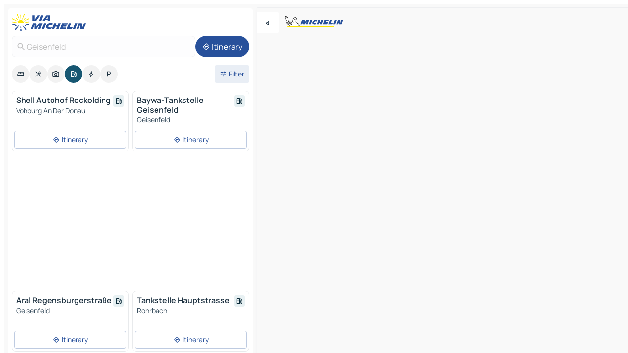

--- FILE ---
content_type: text/html
request_url: https://www.viamichelin.com/maps/service-stations/germany/bavaria/pfaffenhofen_an_der_ilm/geisenfeld-85290
body_size: 12207
content:
<!doctype html>
<html lang="en">

<head>
	<meta charset="utf-8" />
	<meta name="viewport" content="width=device-width, initial-scale=1, maximum-scale=1, user-scalable=no" />
	<meta name="apple-itunes-app" content="app-id=443142682" />
	<!-- start app -->
	
		<link href="../../../../../_app/immutable/assets/vnd.D6Q4K2v3.css" rel="stylesheet">
		<link href="../../../../../_app/immutable/assets/lib.DTlNOyE0.css" rel="stylesheet">
		<link href="../../../../../_app/immutable/assets/vnd.CPv2F40A.css" rel="stylesheet">
		<link href="../../../../../_app/immutable/assets/0.CQs4aOKJ.css" rel="stylesheet">
		<link href="../../../../../_app/immutable/assets/2.DTvqgUuk.css" rel="stylesheet">
		<link href="../../../../../_app/immutable/assets/10.C0zcU66-.css" rel="stylesheet"><!--1xg1a3p--><!--[!--><!--]--> <!--[--><!--[--><link rel="preconnect" href="https://map7.viamichelin.com"/> <link rel="dns-prefetch" href="https://map7.viamichelin.com"/><link rel="preconnect" href="https://map8.viamichelin.com"/> <link rel="dns-prefetch" href="https://map8.viamichelin.com"/><link rel="preconnect" href="https://map9.viamichelin.com"/> <link rel="dns-prefetch" href="https://map9.viamichelin.com"/><link rel="preconnect" href="https://sdk.privacy-center.org"/> <link rel="dns-prefetch" href="https://sdk.privacy-center.org"/><!--]--><!--]--> <!--[--><!--[--><!--]--><!--]--> <meta name="description" content="Find service stations in Geisenfeld. Find a petrol station and get the exact location on your ViaMichelin map"/> <meta property="og:type" content="website"/> <meta property="og:site_name" content="ViaMichelin"/> <!--[--><meta property="og:title" content="Petrol stations in Geisenfeld - find your service station - ViaMichelin"/><!--]--> <!--[--><meta property="og:description" content="Find service stations in Geisenfeld. Find a petrol station and get the exact location on your ViaMichelin map"/><!--]--> <!--[--><meta property="og:image" content="https://www.viamichelin.com/_app/immutable/assets/logo-social.CPCa_Ogs.png"/><!--]--> <!--[!--><!--]--> <!--[--><link rel="alternate" href="https://www.viamichelin.at/karten-stadtplan/tankstellen/bundesrepublik_deutschland/bayern/pfaffenhofen_an_der_ilm/geisenfeld-85290" hreflang="de-at"/><link rel="alternate" href="https://fr.viamichelin.be/cartes-plans/stations-service/allemagne/baviere/pfaffenhofen_an_der_ilm/geisenfeld-85290" hreflang="fr-be"/><link rel="alternate" href="https://nl.viamichelin.be/kaarten-plattegronden/tankstations/duitsland/beieren/pfaffenhofen_an_der_ilm/geisenfeld-85290" hreflang="nl-be"/><link rel="alternate" href="https://de.viamichelin.ch/karten-stadtplan/tankstellen/bundesrepublik_deutschland/bayern/pfaffenhofen_an_der_ilm/geisenfeld-85290" hreflang="de-ch"/><link rel="alternate" href="https://fr.viamichelin.ch/cartes-plans/stations-service/allemagne/baviere/pfaffenhofen_an_der_ilm/geisenfeld-85290" hreflang="fr-ch"/><link rel="alternate" href="https://it.viamichelin.ch/mappe-piantine/stazioni-di-servizio/germania/baviera/pfaffenhofen_an_der_ilm/geisenfeld-85290" hreflang="it-ch"/><link rel="alternate" href="https://www.viamichelin.de/karten-stadtplan/tankstellen/bundesrepublik_deutschland/bayern/pfaffenhofen_an_der_ilm/geisenfeld-85290" hreflang="de"/><link rel="alternate" href="https://www.viamichelin.es/mapas-planos/estaciones-servicio/alemania/baviera/pfaffenhofen_an_der_ilm/geisenfeld-85290" hreflang="es"/><link rel="alternate" href="https://www.viamichelin.fr/cartes-plans/stations-service/allemagne/baviere/pfaffenhofen_an_der_ilm/geisenfeld-85290" hreflang="fr"/><link rel="alternate" href="https://www.viamichelin.it/mappe-piantine/stazioni-di-servizio/germania/baviera/pfaffenhofen_an_der_ilm/geisenfeld-85290" hreflang="it"/><link rel="alternate" href="https://www.viamichelin.ie/maps/service-stations/germany/bavaria/pfaffenhofen_an_der_ilm/geisenfeld-85290" hreflang="en-ie"/><link rel="alternate" href="https://www.viamichelin.nl/kaarten-plattegronden/tankstations/duitsland/beieren/pfaffenhofen_an_der_ilm/geisenfeld-85290" hreflang="nl"/><link rel="alternate" href="https://www.viamichelin.pt/mapas-plantas/estacoes-servico/alemanha/baviera/pfaffenhofen_an_der_ilm/geisenfeld-85290" hreflang="pt"/><link rel="alternate" href="https://www.viamichelin.co.uk/maps/service-stations/germany/bavaria/pfaffenhofen_an_der_ilm/geisenfeld-85290" hreflang="en-gb"/><!--]--> <!--[!--><!--]--><!----><title>Petrol stations in Geisenfeld - find your service station - ViaMichelin</title>
	<!-- end app -->

	<meta name="google-site-verification" content="BvR8OKWbfcFFcAeoGDlKwJAdKPsnfgRXqCFKTvtmdiU" />

	<link rel="icon" href="../../../../../favicon.png" />

	<!-- Start Consent -->
	<script nonce="Ax4Tz3xofszThf+N4Xa2Wg==" id="spcloader" async fetchpriority="high" type="text/javascript"
		src="https://sdk.privacy-center.org/a1a55c7f-7f45-4e4b-80ac-b48e44c2fe99/loader.js?target=www.viamichelin.com"></script>
	<script nonce="Ax4Tz3xofszThf+N4Xa2Wg==" type="text/javascript" async>
			window.didomiOnReady = window.didomiOnReady || [];
			window.didomiEventListeners = window.didomiEventListeners || [];

			window.didomiEventListeners.push(
				{
					event: "notice.shown",
					listener() {
						const $link = document.querySelector(
							".didomi-notice-view-partners-link-in-text"
						);
						if (!$link) {
							return;
						}
						$link.removeAttribute("href");
						$link.addEventListener("click", () => {
							Didomi.preferences.show("vendors");
						});
					},
				},
				{
					event: "notice.clickagree",
					listener() {
						window.postMessage({ type: 'didomi_clickagree'})
					}
				}
			);

			window.didomiConfig = {
				user: {
					bots: {
						consentRequired: false,
					},
				},
				preferences: {
					showWhenConsentIsMissing: false,
				},
			};

			window.gdprAppliesGlobally = true;
			// prettier-ignore
			!function(){function t(e){if(!window.frames[e]){if(document.body&&document.body.firstChild){let a=document.body,n=document.createElement("iframe");n.style.display="none",n.name=e,n.title=e,a.insertBefore(n,a.firstChild)}else setTimeout(function(){t(e)},5)}}function e(t,e,a,n,i){function r(t,a,n,r){if("function"!=typeof n)return;window[e]||(window[e]=[]);let s=!1;i&&(s=i(t,r,n)),s||window[e].push({command:t,version:a,callback:n,parameter:r})}function s(e){if(!window[t]||!0!==window[t].stub||!e.data)return;let i="string"==typeof e.data,r;try{r=i?JSON.parse(e.data):e.data}catch(s){return}if(r[a]){let f=r[a];window[t](f.command,f.version,function(t,a){let r={};r[n]={returnValue:t,success:a,callId:f.callId},e.source.postMessage(i?JSON.stringify(r):r,"*")},f.parameter)}}r.stub=!0,r.stubVersion=2,"function"!=typeof window[t]&&(window[t]=r,window.addEventListener?window.addEventListener("message",s,!1):window.attachEvent("onmessage",s))}e("__uspapi","__uspapiBuffer","__uspapiCall","__uspapiReturn"),t("__uspapiLocator"),e("__tcfapi","__tcfapiBuffr","__tcl","__tcfapiReturn"),t("__tcfapiLocator")}();
		</script>
	<!-- End Consent -->

	<!-- Start Google tag manager -->
	<script src="https://www.googletagmanager.com/gtag/js?id=G-L0VJCQ3ZDZ" defer type="didomi/javascript"
		nonce="Ax4Tz3xofszThf+N4Xa2Wg==" fetchpriority="low"></script>
	<script nonce="Ax4Tz3xofszThf+N4Xa2Wg==" type="text/javascript" defer>
			window.dataLayer = window.dataLayer || [];
			function gtag() {
				dataLayer.push(arguments);
			}
			gtag('js', new Date());
			gtag('config', 'G-L0VJCQ3ZDZ', { send_page_view: false });
		</script>
	<!-- End Google tag manager -->
</head>

<body data-sveltekit-preload-data="hover" class="text-body">
	<div style="display: contents"><!--[--><!--[--><!----><!--[--><!--]--> <!--[--><!----><div class="main-container bg-neutral-weak homepage svelte-9k52vj" style="--bottomsheet-height-offset: -100px;"><div class="map svelte-9k52vj"><div class="h-full w-full md:shadow-smooth-block md:relative svelte-839hsq" data-testid="map-container"><!--[!--><!--]--></div><!----> <!--[--><div class="absolute top-4 left-0 size-11 z-ontop hidden md:block"><button type="button" class="btn-filled-white btn-md rd-l-0 min-w-max"><!--[!--><!--[--><!----><span class="flex w-max size-3.5"><!--[--><!----><span class="icon-arrow-back-left inline-block"><!----></span><!----><!--]--><!----></span><!----><!--]--> <!--[!--><!--]--> <!--[!--><!--]--><!--]--> <!--[!--><!--]--></button><!----></div><!--]--> <img src="/_app/immutable/assets/vm-logo-bib-michelin.Dd_LzvJh.svg" alt="Michelin" class="absolute left-14 top-6 md:block hidden z-hover" height="24" width="120"/> <img height="32" width="126" src="/_app/immutable/assets/vm-logo-large.BEgj6SJ1.svg" alt="ViaMichelin" class="absolute-center-x top-2 md:hidden z-hover"/></div> <!--[!--><!--]--> <div class="slot-container md:p-2 md:pr-0 md:h-dvh printable svelte-9k52vj"><div class="md:overflow-hidden md:rd-2 md:h-dvh max-h-full printable"><div class="slot-wrapper h-full scrollbar-thin printable md:bg-neutral-weakest svelte-9k52vj"><!--[!--><!--]--> <!--[--><!----><!--[--><!----><!--[!--><!----><div class="translate-slide-offset md:block svelte-5lb488" style="--slide-offset: 0px;"><img src="/_app/immutable/assets/vm-logo-bib-michelin.Dd_LzvJh.svg" alt="Michelin" class="absolute top-[var(--top)] right-[var(--right)] md:hidden" style="--top: -24px; --right: 8px;" height="24" width="120"/> <div><div><div class="searchtools w-full md:flex md:flex-wrap md:gap-4 md:bg-transparent md:px-2 md:pt-2 svelte-1kj4v11" data-testid="map-search-panel"><!--[!--><!--]--> <!--[!--><div class="hidden md:block w-full"><header role="banner" class="flex items-center w-full py-1 justify-between md:py-0"><!--[!--><!--[--><a href="../../../../../" class="block py-1 pr-2 shrink-0" aria-label="Back to homepage" data-sveltekit-preload-data="tap"><img class="h-9 cover-left" src="/_app/immutable/assets/vm-logo-large.BEgj6SJ1.svg" alt="ViaMichelin" width="152" height="36"/></a><!--]--><!--]--> <!--[!--><!--[!--><!--]--><!--]--></header><!----></div><!--]--> <div class="flex gap-2 w-full md:p-0 md:bg-transparent border-coloredneutral-weakest rounded-full p-2"><div class="search relative w-full min-w-0  svelte-oeoh2d"><label for="address-search" class="text-sm"> <span class="input-container flex items-center p-2 w-full text-5 gap-1 rd-2 relative b-solid b-0.5 border-coloredneutral-weakest element-disabled bg-neutral-soft text-neutral svelte-xzp1b6"><!--[--><!----><span class="icon-search inline-block w-5 "><!----></span><!----><!--]--> <input type="text" id="address-search" class="input min-w-0 text-md text-coloredneutral b-0 flex-grow bg-transparent placeholder:text-neutral disabled:text-neutral svelte-xzp1b6" placeholder="Where are we going?" aria-label="Where are we going?" disabled autocomplete="off" value="Geisenfeld"/> <!--[!--><!--]--> <!--[!--><!--]--></span></label><!----> <ul class="results rd-2 absolute z-hover w-full m-0 mt-1 p-0 shadow-smooth-bottom-2 bg-neutral-weakest text-coloredneutral text-md svelte-oeoh2d" role="listbox" aria-label="Search results"><!--[!--><!--]--><!----> <!--[!--><!--]--><!----> <!--[!--><!--[!--><!--]--><!--]--><!----></ul></div><!----> <!--[--><button type="button" aria-label="Itinerary" class="btn-filled-primary btn-md z-infront rounded-full min-w-max"><!--[!--><!--[--><!----><span class="flex w-max"><!--[--><!----><span class="icon-directions inline-block"><!----></span><!----><!--]--><!----></span><!----><!--]--> <!--[--><span class="ml-1">Itinerary</span><!--]--> <!--[!--><!--]--><!--]--> <!--[!--><!--]--></button><!--]--></div></div></div><!----></div></div> <div class="poi-container relative z-1 md:block bg-neutral-weakest md:bg-transparent block svelte-5lb488"><button type="button" class="handle relative w-full p-4 rd-2 b-0 grid place-items-center bg-transparent md:hidden" aria-label="Open the panel" style="height: 40px;"><span class="rd-2 w-20 h-2 bg-base-15"></span></button><!----> <div class="mt-4"><div class="mb-2 px-2"><div class="flex justify-between flex-nowrap flex-row-reverse"><div class="grow-3 order-2"><div class="flex gap-1 flex-wrap" role="listbox" aria-multiselectable="true" aria-orientation="horizontal" aria-label="Points of interest"><!--[--><!--[!--><button type="button" role="option" title="Search Accommodations" aria-selected="false" aria-label="Search Accommodations" class="whitespace-nowrap flex justify-center items-center text-md gap-1 b-0 cursor-pointer rounded-full p-2.5 bg-neutral-soft hover:bg-coloredneutral-weak text-coloredneutral svelte-f2zwv4 aspect-ratio-1"><!--[!--><!--[--><!----><span class="flex w-max"><!--[--><!----><span class="icon-hotel inline-block"><!----></span><!----><!--]--><!----></span><!----><!--]--> <!--[!--><!--]--> <!--[!--><!--]--><!--]--></button><!--]--><!--[!--><button type="button" role="option" title="Search Restaurants" aria-selected="false" aria-label="Search Restaurants" class="whitespace-nowrap flex justify-center items-center text-md gap-1 b-0 cursor-pointer rounded-full p-2.5 bg-neutral-soft hover:bg-coloredneutral-weak text-coloredneutral svelte-f2zwv4 aspect-ratio-1"><!--[!--><!--[--><!----><span class="flex w-max"><!--[--><!----><span class="icon-restaurant inline-block"><!----></span><!----><!--]--><!----></span><!----><!--]--> <!--[!--><!--]--> <!--[!--><!--]--><!--]--></button><!--]--><!--[!--><button type="button" role="option" title="Search Tourism" aria-selected="false" aria-label="Search Tourism" class="whitespace-nowrap flex justify-center items-center text-md gap-1 b-0 cursor-pointer rounded-full p-2.5 bg-neutral-soft hover:bg-coloredneutral-weak text-coloredneutral svelte-f2zwv4 aspect-ratio-1"><!--[!--><!--[--><!----><span class="flex w-max"><!--[--><!----><span class="icon-tourism inline-block"><!----></span><!----><!--]--><!----></span><!----><!--]--> <!--[!--><!--]--> <!--[!--><!--]--><!--]--></button><!--]--><!--[!--><button type="button" role="option" title="Search Petrol stations" aria-selected="true" aria-label="Search Petrol stations" class="whitespace-nowrap flex justify-center items-center text-md gap-1 b-0 cursor-pointer rounded-full p-2.5 bg-fuel text-neutral-weakest hover:bg-fuel-soft svelte-f2zwv4 aspect-ratio-1"><!--[!--><!--[--><!----><span class="flex w-max"><!--[--><!----><span class="icon-energy-pump inline-block"><!----></span><!----><!--]--><!----></span><!----><!--]--> <!--[!--><!--]--> <!--[!--><!--]--><!--]--></button><!--]--><!--[!--><button type="button" role="option" title="Search EV stations" aria-selected="false" aria-label="Search EV stations" class="whitespace-nowrap flex justify-center items-center text-md gap-1 b-0 cursor-pointer rounded-full p-2.5 bg-neutral-soft hover:bg-coloredneutral-weak text-coloredneutral svelte-f2zwv4 aspect-ratio-1"><!--[!--><!--[--><!----><span class="flex w-max"><!--[--><!----><span class="icon-flash inline-block"><!----></span><!----><!--]--><!----></span><!----><!--]--> <!--[!--><!--]--> <!--[!--><!--]--><!--]--></button><!--]--><!--[!--><button type="button" role="option" title="Search Car parks" aria-selected="false" aria-label="Search Car parks" class="whitespace-nowrap flex justify-center items-center text-md gap-1 b-0 cursor-pointer rounded-full p-2.5 bg-neutral-soft hover:bg-coloredneutral-weak text-coloredneutral svelte-f2zwv4 aspect-ratio-1"><!--[!--><!--[--><!----><span class="flex w-max"><!--[--><!----><span class="icon-parking inline-block"><!----></span><!----><!--]--><!----></span><!----><!--]--> <!--[!--><!--]--> <!--[!--><!--]--><!--]--></button><!--]--><!--]--></div><!----></div> <!--[--><div class="ml-2 relative order-1"><button type="button" aria-label="Open filters" class="btn-filled-light btn-sm relative filter-button min-w-max"><!--[!--><!--[--><!----><span class="flex w-max"><!--[--><!----><span class="icon-tune inline-block"><!----></span><!----><!--]--><!----></span><!----><!--]--> <!--[--><span class="ml-1">Filter</span><!--]--> <!--[!--><!--]--><!--]--> <!--[--><!--[!--><!--]--><!----><!--]--></button><!----></div><!--]--></div> <div class="date-range-picker-container min-w-0 w-full order--1 mt-2"><div class="flex items-start gap-2"><!--[!--><!--]--></div></div></div><!----> <!--[!--><!--]--> <!--[--><ul data-testid="poilist" class="container m-0 px-2 grid svelte-1qh5ik5"><!--[!--><!--[--><!--[!--><!--[!--><!----><!--[--><!----><li data-testid="poi-card-0" data-category="energy" class="poi-card xs grid text-body border-coloredneutral-weakest bg-neutral-weakest hover:border-transparent border-1 border-solid rd-2 relative with-shadow vertical svelte-1ci3g67" role="none"><a href="?bounds=11.538538~48.630156~11.713694~48.7491295&amp;itinerary=&amp;poiCategories=8&amp;selectedAddress=%7B%22address%22%3A%22Geisenfeld%22%2C%22city%22%3A%22Geisenfeld%22%2C%22coordinates%22%3A%7B%22lat%22%3A48.6838798%2C%22lng%22%3A11.6101947%7D%2C%22countryCode%22%3A%22DEU%22%2C%22region%22%3A%22Bavaria%22%2C%22zipCode%22%3A%2285290%22%2C%22entityType%22%3A%22CITY%22%2C%22boundsSync%22%3Atrue%7D&amp;selectedPoi=1086780~SERVICE_GAS_STATION&amp;withCaravan=false" class="decoration-none flex flex-col " data-sveltekit-preload-data="tap"><!--[!--><!--]--> <div class="pt-2 px-2 pb-0 grid h-max"><!--[--><!--[--><!--[--><div class="inline-flex justify-between w-full min-w-0 text-body text-md font-600 gap-x-0.5 text-coloredneutral"><span data-testid="card-title" class="pb-0.5 clamp-lines-2">Shell Autohof Rockolding</span> <!--[--><div class="flex items-center justify-center w-max shrink-0  rd-1 p-0.75 bg-fuel-weakest text-fuel-strongest h-6 w-6 undefined svelte-snfjjm"><!--[!--><!--[!--><!--[!--><!--]--> <!--[!--><!--]--> <!--[--><!----><div class="flex w-max"><!--[--><!----><div class="icon-energy-pump inline-block"><!----></div><!----><!--]--><!----></div><!----><!--]--><!--]--><!--]--></div><!--]--></div><!--]--><!--]--> <!--[!--><!--]--> <!--[--><span class="truncate font-400 text-sm text-coloredneutral-soft p-be-1px">Vohburg An Der Donau</span><!--]--> <!--[!--><!--]--> <!--[--><div data-testid="gas-station-fragment" class="grid gap-y-1 text-body text-coloredneutral-soft p-0 pt-1"><!--[--><ul class="grid gap-y-1 text-body text-sm text-coloredneutral-soft p-0"><!--[--><!--]--></ul><!--]--> <!--[!--><!--]--> <!--[!--><!--]--></div><!--]--> <!--[!--><!--]--> <!--[!--><!--]--><!--]--></div><!----></a> <div class="button-wrapper p-1 p-bs-3px"><!--[!--><!--[!--><!--[!--><button type="button" class="btn-outline-light btn-sm w-full overflow-hidden"><!--[!--><!--[--><!----><span class="flex w-max"><!--[--><!----><span class="icon-directions inline-block"><!----></span><!----><!--]--><!----></span><!----><!--]--> <!--[--><span class="ml-1 undefined text-wrap-balance">Itinerary</span><!--]--> <!--[!--><!--]--><!--]--> <!--[!--><!--]--></button><!--]--><!--]--><!--]--></div><!----><!----></li><!----><!--]--><!----><!--]--><!--]--><!--[!--><!--[!--><!----><!--[--><!----><li data-testid="poi-card-1" data-category="energy" class="poi-card xs grid text-body border-coloredneutral-weakest bg-neutral-weakest hover:border-transparent border-1 border-solid rd-2 relative with-shadow vertical svelte-1ci3g67" role="none"><a href="?bounds=11.538538~48.630156~11.713694~48.7491295&amp;itinerary=&amp;poiCategories=8&amp;selectedAddress=%7B%22address%22%3A%22Geisenfeld%22%2C%22city%22%3A%22Geisenfeld%22%2C%22coordinates%22%3A%7B%22lat%22%3A48.6838798%2C%22lng%22%3A11.6101947%7D%2C%22countryCode%22%3A%22DEU%22%2C%22region%22%3A%22Bavaria%22%2C%22zipCode%22%3A%2285290%22%2C%22entityType%22%3A%22CITY%22%2C%22boundsSync%22%3Atrue%7D&amp;selectedPoi=1087009~SERVICE_GAS_STATION&amp;withCaravan=false" class="decoration-none flex flex-col " data-sveltekit-preload-data="tap"><!--[!--><!--]--> <div class="pt-2 px-2 pb-0 grid h-max"><!--[--><!--[--><!--[--><div class="inline-flex justify-between w-full min-w-0 text-body text-md font-600 gap-x-0.5 text-coloredneutral"><span data-testid="card-title" class="pb-0.5 clamp-lines-2">Baywa-Tankstelle Geisenfeld</span> <!--[--><div class="flex items-center justify-center w-max shrink-0  rd-1 p-0.75 bg-fuel-weakest text-fuel-strongest h-6 w-6 undefined svelte-snfjjm"><!--[!--><!--[!--><!--[!--><!--]--> <!--[!--><!--]--> <!--[--><!----><div class="flex w-max"><!--[--><!----><div class="icon-energy-pump inline-block"><!----></div><!----><!--]--><!----></div><!----><!--]--><!--]--><!--]--></div><!--]--></div><!--]--><!--]--> <!--[!--><!--]--> <!--[--><span class="truncate font-400 text-sm text-coloredneutral-soft p-be-1px">Geisenfeld</span><!--]--> <!--[!--><!--]--> <!--[--><div data-testid="gas-station-fragment" class="grid gap-y-1 text-body text-coloredneutral-soft p-0 pt-1"><!--[--><ul class="grid gap-y-1 text-body text-sm text-coloredneutral-soft p-0"><!--[--><!--]--></ul><!--]--> <!--[!--><!--]--> <!--[!--><!--]--></div><!--]--> <!--[!--><!--]--> <!--[!--><!--]--><!--]--></div><!----></a> <div class="button-wrapper p-1 p-bs-3px"><!--[!--><!--[!--><!--[!--><button type="button" class="btn-outline-light btn-sm w-full overflow-hidden"><!--[!--><!--[--><!----><span class="flex w-max"><!--[--><!----><span class="icon-directions inline-block"><!----></span><!----><!--]--><!----></span><!----><!--]--> <!--[--><span class="ml-1 undefined text-wrap-balance">Itinerary</span><!--]--> <!--[!--><!--]--><!--]--> <!--[!--><!--]--></button><!--]--><!--]--><!--]--></div><!----><!----></li><!----><!--]--><!----><!--]--><!--]--><!--[--><li class="flex justify-center ad"><!----><div class="flex items-center justify-center relative h-70 w-75"><!----><div id="div-gpt-ad-mpu_haut" class="ad size-full max-h-[var(--height)] max-w-[var(--width)] overflow-hidden md:max-h-[var(--md-height)] md:max-w-[var(--md-width)] div-gpt-ad-mpu_haut svelte-15hg1g9" style=" --width:300px; --height:250px; --md-width:300px; --md-height:250px; " data-testid="ad-poi-list"></div><!----><!----></div><!----></li><!--]--><!--[!--><!--[!--><!----><!--[--><!----><li data-testid="poi-card-3" data-category="energy" class="poi-card xs grid text-body border-coloredneutral-weakest bg-neutral-weakest hover:border-transparent border-1 border-solid rd-2 relative with-shadow vertical svelte-1ci3g67" role="none"><a href="?bounds=11.538538~48.630156~11.713694~48.7491295&amp;itinerary=&amp;poiCategories=8&amp;selectedAddress=%7B%22address%22%3A%22Geisenfeld%22%2C%22city%22%3A%22Geisenfeld%22%2C%22coordinates%22%3A%7B%22lat%22%3A48.6838798%2C%22lng%22%3A11.6101947%7D%2C%22countryCode%22%3A%22DEU%22%2C%22region%22%3A%22Bavaria%22%2C%22zipCode%22%3A%2285290%22%2C%22entityType%22%3A%22CITY%22%2C%22boundsSync%22%3Atrue%7D&amp;selectedPoi=1087052~SERVICE_GAS_STATION&amp;withCaravan=false" class="decoration-none flex flex-col " data-sveltekit-preload-data="tap"><!--[!--><!--]--> <div class="pt-2 px-2 pb-0 grid h-max"><!--[--><!--[--><!--[--><div class="inline-flex justify-between w-full min-w-0 text-body text-md font-600 gap-x-0.5 text-coloredneutral"><span data-testid="card-title" class="pb-0.5 clamp-lines-2">Aral Regensburgerstraße</span> <!--[--><div class="flex items-center justify-center w-max shrink-0  rd-1 p-0.75 bg-fuel-weakest text-fuel-strongest h-6 w-6 undefined svelte-snfjjm"><!--[!--><!--[!--><!--[!--><!--]--> <!--[!--><!--]--> <!--[--><!----><div class="flex w-max"><!--[--><!----><div class="icon-energy-pump inline-block"><!----></div><!----><!--]--><!----></div><!----><!--]--><!--]--><!--]--></div><!--]--></div><!--]--><!--]--> <!--[!--><!--]--> <!--[--><span class="truncate font-400 text-sm text-coloredneutral-soft p-be-1px">Geisenfeld</span><!--]--> <!--[!--><!--]--> <!--[--><div data-testid="gas-station-fragment" class="grid gap-y-1 text-body text-coloredneutral-soft p-0 pt-1"><!--[--><ul class="grid gap-y-1 text-body text-sm text-coloredneutral-soft p-0"><!--[--><!--]--></ul><!--]--> <!--[!--><!--]--> <!--[!--><!--]--></div><!--]--> <!--[!--><!--]--> <!--[!--><!--]--><!--]--></div><!----></a> <div class="button-wrapper p-1 p-bs-3px"><!--[!--><!--[!--><!--[!--><button type="button" class="btn-outline-light btn-sm w-full overflow-hidden"><!--[!--><!--[--><!----><span class="flex w-max"><!--[--><!----><span class="icon-directions inline-block"><!----></span><!----><!--]--><!----></span><!----><!--]--> <!--[--><span class="ml-1 undefined text-wrap-balance">Itinerary</span><!--]--> <!--[!--><!--]--><!--]--> <!--[!--><!--]--></button><!--]--><!--]--><!--]--></div><!----><!----></li><!----><!--]--><!----><!--]--><!--]--><!--[!--><!--[!--><!----><!--[--><!----><li data-testid="poi-card-4" data-category="energy" class="poi-card xs grid text-body border-coloredneutral-weakest bg-neutral-weakest hover:border-transparent border-1 border-solid rd-2 relative with-shadow vertical svelte-1ci3g67" role="none"><a href="?bounds=11.538538~48.630156~11.713694~48.7491295&amp;itinerary=&amp;poiCategories=8&amp;selectedAddress=%7B%22address%22%3A%22Geisenfeld%22%2C%22city%22%3A%22Geisenfeld%22%2C%22coordinates%22%3A%7B%22lat%22%3A48.6838798%2C%22lng%22%3A11.6101947%7D%2C%22countryCode%22%3A%22DEU%22%2C%22region%22%3A%22Bavaria%22%2C%22zipCode%22%3A%2285290%22%2C%22entityType%22%3A%22CITY%22%2C%22boundsSync%22%3Atrue%7D&amp;selectedPoi=14472482~SERVICE_GAS_STATION&amp;withCaravan=false" class="decoration-none flex flex-col " data-sveltekit-preload-data="tap"><!--[!--><!--]--> <div class="pt-2 px-2 pb-0 grid h-max"><!--[--><!--[--><!--[--><div class="inline-flex justify-between w-full min-w-0 text-body text-md font-600 gap-x-0.5 text-coloredneutral"><span data-testid="card-title" class="pb-0.5 clamp-lines-2">Tankstelle Hauptstrasse</span> <!--[--><div class="flex items-center justify-center w-max shrink-0  rd-1 p-0.75 bg-fuel-weakest text-fuel-strongest h-6 w-6 undefined svelte-snfjjm"><!--[!--><!--[!--><!--[!--><!--]--> <!--[!--><!--]--> <!--[--><!----><div class="flex w-max"><!--[--><!----><div class="icon-energy-pump inline-block"><!----></div><!----><!--]--><!----></div><!----><!--]--><!--]--><!--]--></div><!--]--></div><!--]--><!--]--> <!--[!--><!--]--> <!--[--><span class="truncate font-400 text-sm text-coloredneutral-soft p-be-1px">Rohrbach</span><!--]--> <!--[!--><!--]--> <!--[--><div data-testid="gas-station-fragment" class="grid gap-y-1 text-body text-coloredneutral-soft p-0 pt-1"><!--[--><ul class="grid gap-y-1 text-body text-sm text-coloredneutral-soft p-0"><!--[--><!--]--></ul><!--]--> <!--[!--><!--]--> <!--[!--><!--]--></div><!--]--> <!--[!--><!--]--> <!--[!--><!--]--><!--]--></div><!----></a> <div class="button-wrapper p-1 p-bs-3px"><!--[!--><!--[!--><!--[!--><button type="button" class="btn-outline-light btn-sm w-full overflow-hidden"><!--[!--><!--[--><!----><span class="flex w-max"><!--[--><!----><span class="icon-directions inline-block"><!----></span><!----><!--]--><!----></span><!----><!--]--> <!--[--><span class="ml-1 undefined text-wrap-balance">Itinerary</span><!--]--> <!--[!--><!--]--><!--]--> <!--[!--><!--]--></button><!--]--><!--]--><!--]--></div><!----><!----></li><!----><!--]--><!----><!--]--><!--]--><!--[!--><!--[!--><!----><!--[--><!----><li data-testid="poi-card-5" data-category="energy" class="poi-card xs grid text-body border-coloredneutral-weakest bg-neutral-weakest hover:border-transparent border-1 border-solid rd-2 relative with-shadow vertical svelte-1ci3g67" role="none"><a href="?bounds=11.538538~48.630156~11.713694~48.7491295&amp;itinerary=&amp;poiCategories=8&amp;selectedAddress=%7B%22address%22%3A%22Geisenfeld%22%2C%22city%22%3A%22Geisenfeld%22%2C%22coordinates%22%3A%7B%22lat%22%3A48.6838798%2C%22lng%22%3A11.6101947%7D%2C%22countryCode%22%3A%22DEU%22%2C%22region%22%3A%22Bavaria%22%2C%22zipCode%22%3A%2285290%22%2C%22entityType%22%3A%22CITY%22%2C%22boundsSync%22%3Atrue%7D&amp;selectedPoi=19845046~SERVICE_GAS_STATION&amp;withCaravan=false" class="decoration-none flex flex-col " data-sveltekit-preload-data="tap"><!--[!--><!--]--> <div class="pt-2 px-2 pb-0 grid h-max"><!--[--><!--[--><!--[--><div class="inline-flex justify-between w-full min-w-0 text-body text-md font-600 gap-x-0.5 text-coloredneutral"><span data-testid="card-title" class="pb-0.5 clamp-lines-2">AUTOL Hauptstraße</span> <!--[--><div class="flex items-center justify-center w-max shrink-0  rd-1 p-0.75 bg-fuel-weakest text-fuel-strongest h-6 w-6 undefined svelte-snfjjm"><!--[!--><!--[!--><!--[!--><!--]--> <!--[!--><!--]--> <!--[--><!----><div class="flex w-max"><!--[--><!----><div class="icon-energy-pump inline-block"><!----></div><!----><!--]--><!----></div><!----><!--]--><!--]--><!--]--></div><!--]--></div><!--]--><!--]--> <!--[!--><!--]--> <!--[--><span class="truncate font-400 text-sm text-coloredneutral-soft p-be-1px">Ernsgaden</span><!--]--> <!--[!--><!--]--> <!--[--><div data-testid="gas-station-fragment" class="grid gap-y-1 text-body text-coloredneutral-soft p-0 pt-1"><!--[--><ul class="grid gap-y-1 text-body text-sm text-coloredneutral-soft p-0"><!--[--><!--]--></ul><!--]--> <!--[!--><!--]--> <!--[!--><!--]--></div><!--]--> <!--[!--><!--]--> <!--[!--><!--]--><!--]--></div><!----></a> <div class="button-wrapper p-1 p-bs-3px"><!--[!--><!--[!--><!--[!--><button type="button" class="btn-outline-light btn-sm w-full overflow-hidden"><!--[!--><!--[--><!----><span class="flex w-max"><!--[--><!----><span class="icon-directions inline-block"><!----></span><!----><!--]--><!----></span><!----><!--]--> <!--[--><span class="ml-1 undefined text-wrap-balance">Itinerary</span><!--]--> <!--[!--><!--]--><!--]--> <!--[!--><!--]--></button><!--]--><!--]--><!--]--></div><!----><!----></li><!----><!--]--><!----><!--]--><!--]--><!--]--><!--]--></ul><!--]--><!----> <!--[!--><!--]--></div> <!--[!--><!--]--> <!--[!--><!--]--> <!--[--><!--[!--><!--]--><!--]--> <footer role="contentinfo" data-sveltekit-preload-data="tap" class="bg-neutral-weakest flex flex-col gap-6 p-2 pb-0  svelte-1b4fnhr"><div class="flex flex-col gap-4 "><div class="flex justify-between"><img src="/_app/immutable/assets/vm-logo-bib-michelin.Dd_LzvJh.svg" alt="Michelin" height="24" width="120"/> <button type="button" class="btn-outline-primary btn-md min-w-max"><!--[!--><!--[--><!----><span class="flex w-max"><!--[--><!----><span class="icon-flag-international inline-block"><!----></span><!----><!--]--><!----></span><!----><!--]--> <!--[--><span class="ml-1">English - International</span><!--]--> <!--[!--><!--]--><!--]--> <!--[!--><!--]--></button><!----></div> <div class="flex flex-col md:flex-row md:flex-wrap gap-4"><!--[--><a href="https://3fe75001.sibforms.com/serve/[base64]" class="min-w-max btn-filled-primary btn-md svelte-1b8k1k" rel="noopener" target="_blank"><!--[!--><!--[--><!----><div class="flex w-max"><!--[--><!----><div class="icon-mail inline-block"><!----></div><!----><!--]--><!----></div><!----><!--]--> <!--[--><span class="px-1">Subscribe to our Newsletter</span><!--]--> <!--[!--><!--]--><!--]--></a><!--]--> <a href="https://www.viamichelin.com/magazine/?utm_source=viamichelin_web&amp;utm_medium=browse_button" class="min-w-max btn-filled-light btn-md svelte-1b8k1k" rel="external noopener" target="_blank"><!--[!--><!--[--><!----><div class="flex w-max"><!--[--><!----><div class="icon-menu-book inline-block"><!----></div><!----><!--]--><!----></div><!----><!--]--> <!--[--><span class="px-1">Browse ViaMichelin Magazine</span><!--]--> <!--[!--><!--]--><!--]--></a><!----></div></div> <!--[!--><!--]--> <!--[!--><!--]--><!----> <!--[--><!--[--><ol itemscope="" itemtype="http://schema.org/BreadcrumbList" class="breadcrumbs flex flex-wrap p-0 items-center whitespace-nowrap svelte-qo6nxf"><li itemprop="itemListElement" itemtype="http://schema.org/ListItem" itemscope="" class="svelte-qo6nxf"><a href="/" class="link inline svelte-1b8k1k" itemprop="item"><!--[--><span itemprop="name">Home</span><!----><!--]--></a><!----> <meta itemprop="position" content="0"/></li> <!--[--><!--[--><li itemprop="itemListElement" itemtype="http://schema.org/ListItem" itemscope="" class="svelte-qo6nxf"><!--[--><a href="/" class="link inline svelte-1b8k1k" itemprop="item" data-sveltekit-preload-data="off"><!--[--><span itemprop="name">Maps</span><!----><!--]--></a><!--]--> <meta itemprop="position" content="1"/></li><!--]--><!--[--><li itemprop="itemListElement" itemtype="http://schema.org/ListItem" itemscope="" class="svelte-qo6nxf"><!--[--><a href="/maps/service-stations" class="link inline svelte-1b8k1k" itemprop="item" data-sveltekit-preload-data="off"><!--[--><span itemprop="name">Gas stations</span><!----><!--]--></a><!--]--> <meta itemprop="position" content="2"/></li><!--]--><!--[--><li itemprop="itemListElement" itemtype="http://schema.org/ListItem" itemscope="" class="svelte-qo6nxf"><!--[--><a href="/maps/service-stations/germany" class="link inline svelte-1b8k1k" itemprop="item" data-sveltekit-preload-data="off"><!--[--><span itemprop="name">Germany</span><!----><!--]--></a><!--]--> <meta itemprop="position" content="3"/></li><!--]--><!--[--><li itemprop="itemListElement" itemtype="http://schema.org/ListItem" itemscope="" class="svelte-qo6nxf"><!--[--><a href="/maps/service-stations/germany/bavaria" class="link inline svelte-1b8k1k" itemprop="item" data-sveltekit-preload-data="off"><!--[--><span itemprop="name">Bavaria</span><!----><!--]--></a><!--]--> <meta itemprop="position" content="4"/></li><!--]--><!--[--><li itemprop="itemListElement" itemtype="http://schema.org/ListItem" itemscope="" class="svelte-qo6nxf"><!--[--><a href="/maps/service-stations/germany/bavaria/pfaffenhofen_an_der_ilm" class="link inline svelte-1b8k1k" itemprop="item" data-sveltekit-preload-data="off"><!--[--><span itemprop="name">Pfaffenhofen an der Ilm</span><!----><!--]--></a><!--]--> <meta itemprop="position" content="5"/></li><!--]--><!--[--><li itemprop="itemListElement" itemtype="http://schema.org/ListItem" itemscope="" class="svelte-qo6nxf"><!--[!--><span itemprop="name" class="text-md text-neutral-strongest">Geisenfeld</span><!--]--> <meta itemprop="position" content="6"/></li><!--]--><!--]--></ol><!--]--> <!--[--><h1 class="text-md font-medium">Petrol stations in Geisenfeld - find your service station - ViaMichelin</h1><!--]--> <!--[--><!--[!--><p class="description">Find service stations in Geisenfeld. Find a petrol station and get the exact location on your ViaMichelin map</p><!--]--><!--]--> <!--[!--><!--]--> <!--[--><section class="flex flex-col gap-0 p-0 m-0"><!--[--><h2 class="border-b-1 border-b-solid text-coloredneutral-soft text-bold text-md m-0" data-testid="seo-footer-link-block-title"><button type="button" class="btn-ghost-primary btn-md w-full justify-between min-w-max"><!--[!--><!--[!--><!--]--> <!--[--><span class="mr-1">Geisenfeld</span><!--]--> <!--[--><!----><span class="flex w-max"><!--[--><!----><span class="icon-chevron-right inline-block"><!----></span><!----><!--]--><!----></span><!----><!--]--><!--]--> <!--[!--><!--]--></button><!----></h2> <ul data-testid="seo-footer-link-block-list" class="svelte-1ba0xl7"><!--[--><li><a href="/maps/germany/bavaria/pfaffenhofen_an_der_ilm/geisenfeld-85290" class="min-w-max link flex justify-start svelte-1b8k1k"><!--[!--><!--[!--><!--]--> <!--[--><span class="px-1">Geisenfeld Maps</span><!--]--> <!--[!--><!--]--><!--]--></a><!----></li><li><a href="/maps/traffic/germany/bavaria/pfaffenhofen_an_der_ilm/geisenfeld-85290" class="min-w-max link flex justify-start svelte-1b8k1k"><!--[!--><!--[!--><!--]--> <!--[--><span class="px-1">Geisenfeld Traffic</span><!--]--> <!--[!--><!--]--><!--]--></a><!----></li><li><a href="/maps/hotels/germany/bavaria/pfaffenhofen_an_der_ilm/geisenfeld-85290" class="min-w-max link flex justify-start svelte-1b8k1k"><!--[!--><!--[!--><!--]--> <!--[--><span class="px-1">Geisenfeld Hotels</span><!--]--> <!--[!--><!--]--><!--]--></a><!----></li><li><a href="/maps/restaurants/germany/bavaria/pfaffenhofen_an_der_ilm/geisenfeld-85290" class="min-w-max link flex justify-start svelte-1b8k1k"><!--[!--><!--[!--><!--]--> <!--[--><span class="px-1">Geisenfeld Restaurants</span><!--]--> <!--[!--><!--]--><!--]--></a><!----></li><li><a href="/maps/tourist-attractions/germany/bavaria/pfaffenhofen_an_der_ilm/geisenfeld-85290" class="min-w-max link flex justify-start svelte-1b8k1k"><!--[!--><!--[!--><!--]--> <!--[--><span class="px-1">Geisenfeld Tourist attractions</span><!--]--> <!--[!--><!--]--><!--]--></a><!----></li><li><a href="/maps/service-stations/germany/bavaria/pfaffenhofen_an_der_ilm/geisenfeld-85290" class="min-w-max link flex justify-start svelte-1b8k1k"><!--[!--><!--[!--><!--]--> <!--[--><span class="px-1">Geisenfeld Gas stations</span><!--]--> <!--[!--><!--]--><!--]--></a><!----></li><li><a href="/maps/car-parks/germany/bavaria/pfaffenhofen_an_der_ilm/geisenfeld-85290" class="min-w-max link flex justify-start svelte-1b8k1k"><!--[!--><!--[!--><!--]--> <!--[--><span class="px-1">Geisenfeld Car parks</span><!--]--> <!--[!--><!--]--><!--]--></a><!----></li><!--]--></ul><!--]--> <!--[--><h2 class="border-b-1 border-b-solid text-coloredneutral-soft text-bold text-md m-0" data-testid="seo-footer-link-block-title"><button type="button" class="btn-ghost-primary btn-md w-full justify-between min-w-max"><!--[!--><!--[!--><!--]--> <!--[--><span class="mr-1">Routes</span><!--]--> <!--[--><!----><span class="flex w-max"><!--[--><!----><span class="icon-chevron-right inline-block"><!----></span><!----><!--]--><!----></span><!----><!--]--><!--]--> <!--[!--><!--]--></button><!----></h2> <ul data-testid="seo-footer-link-block-list" class="svelte-1ba0xl7"><!--[--><li><a href="/routes/results/geisenfeld-85290-pfaffenhofen_an_der_ilm-bavaria-germany-to-ingolstadt-85049-ingolstadt-bavaria-germany" class="min-w-max link flex justify-start svelte-1b8k1k"><!--[!--><!--[!--><!--]--> <!--[--><span class="px-1">Routes Geisenfeld - Ingolstadt</span><!--]--> <!--[!--><!--]--><!--]--></a><!----></li><li><a href="/routes/results/geisenfeld-85290-pfaffenhofen_an_der_ilm-bavaria-germany-to-pfaffenhofen_an_der_ilm-85276-pfaffenhofen_an_der_ilm-bavaria-germany" class="min-w-max link flex justify-start svelte-1b8k1k"><!--[!--><!--[!--><!--]--> <!--[--><span class="px-1">Routes Geisenfeld - Pfaffenhofen an der Ilm</span><!--]--> <!--[!--><!--]--><!--]--></a><!----></li><li><a href="/routes/results/geisenfeld-85290-pfaffenhofen_an_der_ilm-bavaria-germany-to-mainburg-84048-kelheim-bavaria-germany" class="min-w-max link flex justify-start svelte-1b8k1k"><!--[!--><!--[!--><!--]--> <!--[--><span class="px-1">Routes Geisenfeld - Mainburg</span><!--]--> <!--[!--><!--]--><!--]--></a><!----></li><li><a href="/routes/results/geisenfeld-85290-pfaffenhofen_an_der_ilm-bavaria-germany-to-neustadt_an_der_donau-93333-kelheim-bavaria-germany" class="min-w-max link flex justify-start svelte-1b8k1k"><!--[!--><!--[!--><!--]--> <!--[--><span class="px-1">Routes Geisenfeld - Neustadt an der Donau</span><!--]--> <!--[!--><!--]--><!--]--></a><!----></li><li><a href="/routes/results/geisenfeld-85290-pfaffenhofen_an_der_ilm-bavaria-germany-to-wolnzach-85283-pfaffenhofen_an_der_ilm-bavaria-germany" class="min-w-max link flex justify-start svelte-1b8k1k"><!--[!--><!--[!--><!--]--> <!--[--><span class="px-1">Routes Geisenfeld - Wolnzach</span><!--]--> <!--[!--><!--]--><!--]--></a><!----></li><li><a href="/routes/results/geisenfeld-85290-pfaffenhofen_an_der_ilm-bavaria-germany-to-rohrbach-85296-pfaffenhofen_an_der_ilm-bavaria-germany" class="min-w-max link flex justify-start svelte-1b8k1k"><!--[!--><!--[!--><!--]--> <!--[--><span class="px-1">Routes Geisenfeld - Rohrbach</span><!--]--> <!--[!--><!--]--><!--]--></a><!----></li><li><a href="/routes/results/geisenfeld-85290-pfaffenhofen_an_der_ilm-bavaria-germany-to-manching-85077-pfaffenhofen_an_der_ilm-bavaria-germany" class="min-w-max link flex justify-start svelte-1b8k1k"><!--[!--><!--[!--><!--]--> <!--[--><span class="px-1">Routes Geisenfeld - Manching</span><!--]--> <!--[!--><!--]--><!--]--></a><!----></li><li><a href="/routes/results/geisenfeld-85290-pfaffenhofen_an_der_ilm-bavaria-germany-to-vohburg_an_der_donau-85088-pfaffenhofen_an_der_ilm-bavaria-germany" class="min-w-max link flex justify-start svelte-1b8k1k"><!--[!--><!--[!--><!--]--> <!--[--><span class="px-1">Routes Geisenfeld - Vohburg an der Donau</span><!--]--> <!--[!--><!--]--><!--]--></a><!----></li><li><a href="/routes/results/geisenfeld-85290-pfaffenhofen_an_der_ilm-bavaria-germany-to-baar_ebenhausen-85107-pfaffenhofen_an_der_ilm-bavaria-germany" class="min-w-max link flex justify-start svelte-1b8k1k"><!--[!--><!--[!--><!--]--> <!--[--><span class="px-1">Routes Geisenfeld - Baar-Ebenhausen</span><!--]--> <!--[!--><!--]--><!--]--></a><!----></li><li><a href="/routes/results/geisenfeld-85290-pfaffenhofen_an_der_ilm-bavaria-germany-to-gro%C3%9Fmehring-85098-eichstatt-bavaria-germany" class="min-w-max link flex justify-start svelte-1b8k1k"><!--[!--><!--[!--><!--]--> <!--[--><span class="px-1">Routes Geisenfeld - Großmehring</span><!--]--> <!--[!--><!--]--><!--]--></a><!----></li><li><a href="/routes/results/geisenfeld-85290-pfaffenhofen_an_der_ilm-bavaria-germany-to-reichertshofen-85084-pfaffenhofen_an_der_ilm-bavaria-germany" class="min-w-max link flex justify-start svelte-1b8k1k"><!--[!--><!--[!--><!--]--> <!--[--><span class="px-1">Routes Geisenfeld - Reichertshofen</span><!--]--> <!--[!--><!--]--><!--]--></a><!----></li><li><a href="/routes/results/geisenfeld-85290-pfaffenhofen_an_der_ilm-bavaria-germany-to-karlskron-85123-neuburg_schrobenhausen-bavaria-germany" class="min-w-max link flex justify-start svelte-1b8k1k"><!--[!--><!--[!--><!--]--> <!--[--><span class="px-1">Routes Geisenfeld - Karlskron</span><!--]--> <!--[!--><!--]--><!--]--></a><!----></li><li><a href="/routes/results/geisenfeld-85290-pfaffenhofen_an_der_ilm-bavaria-germany-to-pforring-85104-eichstatt-bavaria-germany" class="min-w-max link flex justify-start svelte-1b8k1k"><!--[!--><!--[!--><!--]--> <!--[--><span class="px-1">Routes Geisenfeld - Pförring</span><!--]--> <!--[!--><!--]--><!--]--></a><!----></li><li><a href="/routes/results/geisenfeld-85290-pfaffenhofen_an_der_ilm-bavaria-germany-to-rudelzhausen-84104-freising-bavaria-germany" class="min-w-max link flex justify-start svelte-1b8k1k"><!--[!--><!--[!--><!--]--> <!--[--><span class="px-1">Routes Geisenfeld - Rudelzhausen</span><!--]--> <!--[!--><!--]--><!--]--></a><!----></li><li><a href="/routes/results/geisenfeld-85290-pfaffenhofen_an_der_ilm-bavaria-germany-to-kosching-85092-eichstatt-bavaria-germany" class="min-w-max link flex justify-start svelte-1b8k1k"><!--[!--><!--[!--><!--]--> <!--[--><span class="px-1">Routes Geisenfeld - Kösching</span><!--]--> <!--[!--><!--]--><!--]--></a><!----></li><li><a href="/routes/results/geisenfeld-85290-pfaffenhofen_an_der_ilm-bavaria-germany-to-au_in_der_hallertau-84072-freising-bavaria-germany" class="min-w-max link flex justify-start svelte-1b8k1k"><!--[!--><!--[!--><!--]--> <!--[--><span class="px-1">Routes Geisenfeld - Au in der Hallertau</span><!--]--> <!--[!--><!--]--><!--]--></a><!----></li><li><a href="/routes/results/geisenfeld-85290-pfaffenhofen_an_der_ilm-bavaria-germany-to-lenting-85101-eichstatt-bavaria-germany" class="min-w-max link flex justify-start svelte-1b8k1k"><!--[!--><!--[!--><!--]--> <!--[--><span class="px-1">Routes Geisenfeld - Lenting</span><!--]--> <!--[!--><!--]--><!--]--></a><!----></li><li><a href="/routes/results/geisenfeld-85290-pfaffenhofen_an_der_ilm-bavaria-germany-to-siegenburg-93354-kelheim-bavaria-germany" class="min-w-max link flex justify-start svelte-1b8k1k"><!--[!--><!--[!--><!--]--> <!--[--><span class="px-1">Routes Geisenfeld - Siegenburg</span><!--]--> <!--[!--><!--]--><!--]--></a><!----></li><li><a href="/routes/results/geisenfeld-85290-pfaffenhofen_an_der_ilm-bavaria-germany-to-hohenwart-86558-pfaffenhofen_an_der_ilm-bavaria-germany" class="min-w-max link flex justify-start svelte-1b8k1k"><!--[!--><!--[!--><!--]--> <!--[--><span class="px-1">Routes Geisenfeld - Hohenwart</span><!--]--> <!--[!--><!--]--><!--]--></a><!----></li><li><a href="/routes/results/geisenfeld-85290-pfaffenhofen_an_der_ilm-bavaria-germany-to-schweitenkirchen-85301-pfaffenhofen_an_der_ilm-bavaria-germany" class="min-w-max link flex justify-start svelte-1b8k1k"><!--[!--><!--[!--><!--]--> <!--[--><span class="px-1">Routes Geisenfeld - Schweitenkirchen</span><!--]--> <!--[!--><!--]--><!--]--></a><!----></li><!--]--></ul><!--]--> <!--[--><!--[--><h2 class="border-b-1 border-b-solid text-coloredneutral-soft text-bold text-md m-0" data-testid="seo-footer-link-block-title"><button type="button" class="btn-ghost-primary btn-md w-full justify-between min-w-max"><!--[!--><!--[!--><!--]--> <!--[--><span class="mr-1">Maps</span><!--]--> <!--[--><!----><span class="flex w-max"><!--[--><!----><span class="icon-chevron-right inline-block"><!----></span><!----><!--]--><!----></span><!----><!--]--><!--]--> <!--[!--><!--]--></button><!----></h2> <ul data-testid="seo-footer-link-block-list" class="svelte-1ba0xl7"><!--[--><li><a href="/maps/germany/bavaria/ingolstadt/ingolstadt-85049" class="min-w-max link flex justify-start svelte-1b8k1k"><!--[!--><!--[!--><!--]--> <!--[--><span class="px-1">Maps Ingolstadt</span><!--]--> <!--[!--><!--]--><!--]--></a><!----></li><li><a href="/maps/germany/bavaria/pfaffenhofen_an_der_ilm/pfaffenhofen_an_der_ilm-85276" class="min-w-max link flex justify-start svelte-1b8k1k"><!--[!--><!--[!--><!--]--> <!--[--><span class="px-1">Maps Pfaffenhofen an der Ilm</span><!--]--> <!--[!--><!--]--><!--]--></a><!----></li><li><a href="/maps/germany/bavaria/kelheim/mainburg-84048" class="min-w-max link flex justify-start svelte-1b8k1k"><!--[!--><!--[!--><!--]--> <!--[--><span class="px-1">Maps Mainburg</span><!--]--> <!--[!--><!--]--><!--]--></a><!----></li><li><a href="/maps/germany/bavaria/kelheim/neustadt_an_der_donau-93333" class="min-w-max link flex justify-start svelte-1b8k1k"><!--[!--><!--[!--><!--]--> <!--[--><span class="px-1">Maps Neustadt an der Donau</span><!--]--> <!--[!--><!--]--><!--]--></a><!----></li><li><a href="/maps/germany/bavaria/pfaffenhofen_an_der_ilm/wolnzach-85283" class="min-w-max link flex justify-start svelte-1b8k1k"><!--[!--><!--[!--><!--]--> <!--[--><span class="px-1">Maps Wolnzach</span><!--]--> <!--[!--><!--]--><!--]--></a><!----></li><li><a href="/maps/germany/bavaria/pfaffenhofen_an_der_ilm/rohrbach-85296" class="min-w-max link flex justify-start svelte-1b8k1k"><!--[!--><!--[!--><!--]--> <!--[--><span class="px-1">Maps Rohrbach</span><!--]--> <!--[!--><!--]--><!--]--></a><!----></li><li><a href="/maps/germany/bavaria/pfaffenhofen_an_der_ilm/manching-85077" class="min-w-max link flex justify-start svelte-1b8k1k"><!--[!--><!--[!--><!--]--> <!--[--><span class="px-1">Maps Manching</span><!--]--> <!--[!--><!--]--><!--]--></a><!----></li><li><a href="/maps/germany/bavaria/pfaffenhofen_an_der_ilm/vohburg_an_der_donau-85088" class="min-w-max link flex justify-start svelte-1b8k1k"><!--[!--><!--[!--><!--]--> <!--[--><span class="px-1">Maps Vohburg an der Donau</span><!--]--> <!--[!--><!--]--><!--]--></a><!----></li><li><a href="/maps/germany/bavaria/pfaffenhofen_an_der_ilm/baar_ebenhausen-85107" class="min-w-max link flex justify-start svelte-1b8k1k"><!--[!--><!--[!--><!--]--> <!--[--><span class="px-1">Maps Baar-Ebenhausen</span><!--]--> <!--[!--><!--]--><!--]--></a><!----></li><li><a href="/maps/germany/bavaria/eichstatt/gro%C3%9Fmehring-85098" class="min-w-max link flex justify-start svelte-1b8k1k"><!--[!--><!--[!--><!--]--> <!--[--><span class="px-1">Maps Großmehring</span><!--]--> <!--[!--><!--]--><!--]--></a><!----></li><li><a href="/maps/germany/bavaria/pfaffenhofen_an_der_ilm/reichertshofen-85084" class="min-w-max link flex justify-start svelte-1b8k1k"><!--[!--><!--[!--><!--]--> <!--[--><span class="px-1">Maps Reichertshofen</span><!--]--> <!--[!--><!--]--><!--]--></a><!----></li><li><a href="/maps/germany/bavaria/neuburg_schrobenhausen/karlskron-85123" class="min-w-max link flex justify-start svelte-1b8k1k"><!--[!--><!--[!--><!--]--> <!--[--><span class="px-1">Maps Karlskron</span><!--]--> <!--[!--><!--]--><!--]--></a><!----></li><li><a href="/maps/germany/bavaria/eichstatt/pforring-85104" class="min-w-max link flex justify-start svelte-1b8k1k"><!--[!--><!--[!--><!--]--> <!--[--><span class="px-1">Maps Pförring</span><!--]--> <!--[!--><!--]--><!--]--></a><!----></li><li><a href="/maps/germany/bavaria/freising/rudelzhausen-84104" class="min-w-max link flex justify-start svelte-1b8k1k"><!--[!--><!--[!--><!--]--> <!--[--><span class="px-1">Maps Rudelzhausen</span><!--]--> <!--[!--><!--]--><!--]--></a><!----></li><li><a href="/maps/germany/bavaria/eichstatt/kosching-85092" class="min-w-max link flex justify-start svelte-1b8k1k"><!--[!--><!--[!--><!--]--> <!--[--><span class="px-1">Maps Kösching</span><!--]--> <!--[!--><!--]--><!--]--></a><!----></li><li><a href="/maps/germany/bavaria/freising/au_in_der_hallertau-84072" class="min-w-max link flex justify-start svelte-1b8k1k"><!--[!--><!--[!--><!--]--> <!--[--><span class="px-1">Maps Au in der Hallertau</span><!--]--> <!--[!--><!--]--><!--]--></a><!----></li><li><a href="/maps/germany/bavaria/eichstatt/lenting-85101" class="min-w-max link flex justify-start svelte-1b8k1k"><!--[!--><!--[!--><!--]--> <!--[--><span class="px-1">Maps Lenting</span><!--]--> <!--[!--><!--]--><!--]--></a><!----></li><li><a href="/maps/germany/bavaria/kelheim/siegenburg-93354" class="min-w-max link flex justify-start svelte-1b8k1k"><!--[!--><!--[!--><!--]--> <!--[--><span class="px-1">Maps Siegenburg</span><!--]--> <!--[!--><!--]--><!--]--></a><!----></li><li><a href="/maps/germany/bavaria/pfaffenhofen_an_der_ilm/hohenwart-86558" class="min-w-max link flex justify-start svelte-1b8k1k"><!--[!--><!--[!--><!--]--> <!--[--><span class="px-1">Maps Hohenwart</span><!--]--> <!--[!--><!--]--><!--]--></a><!----></li><li><a href="/maps/germany/bavaria/pfaffenhofen_an_der_ilm/schweitenkirchen-85301" class="min-w-max link flex justify-start svelte-1b8k1k"><!--[!--><!--[!--><!--]--> <!--[--><span class="px-1">Maps Schweitenkirchen</span><!--]--> <!--[!--><!--]--><!--]--></a><!----></li><!--]--></ul><h2 class="border-b-1 border-b-solid text-coloredneutral-soft text-bold text-md m-0" data-testid="seo-footer-link-block-title"><button type="button" class="btn-ghost-primary btn-md w-full justify-between min-w-max"><!--[!--><!--[!--><!--]--> <!--[--><span class="mr-1">Traffic</span><!--]--> <!--[--><!----><span class="flex w-max"><!--[--><!----><span class="icon-chevron-right inline-block"><!----></span><!----><!--]--><!----></span><!----><!--]--><!--]--> <!--[!--><!--]--></button><!----></h2> <ul data-testid="seo-footer-link-block-list" class="svelte-1ba0xl7"><!--[--><li><a href="/maps/traffic/germany/bavaria/ingolstadt/ingolstadt-85049" class="min-w-max link flex justify-start svelte-1b8k1k"><!--[!--><!--[!--><!--]--> <!--[--><span class="px-1">Traffic Ingolstadt</span><!--]--> <!--[!--><!--]--><!--]--></a><!----></li><li><a href="/maps/traffic/germany/bavaria/pfaffenhofen_an_der_ilm/pfaffenhofen_an_der_ilm-85276" class="min-w-max link flex justify-start svelte-1b8k1k"><!--[!--><!--[!--><!--]--> <!--[--><span class="px-1">Traffic Pfaffenhofen an der Ilm</span><!--]--> <!--[!--><!--]--><!--]--></a><!----></li><li><a href="/maps/traffic/germany/bavaria/kelheim/mainburg-84048" class="min-w-max link flex justify-start svelte-1b8k1k"><!--[!--><!--[!--><!--]--> <!--[--><span class="px-1">Traffic Mainburg</span><!--]--> <!--[!--><!--]--><!--]--></a><!----></li><li><a href="/maps/traffic/germany/bavaria/kelheim/neustadt_an_der_donau-93333" class="min-w-max link flex justify-start svelte-1b8k1k"><!--[!--><!--[!--><!--]--> <!--[--><span class="px-1">Traffic Neustadt an der Donau</span><!--]--> <!--[!--><!--]--><!--]--></a><!----></li><li><a href="/maps/traffic/germany/bavaria/pfaffenhofen_an_der_ilm/wolnzach-85283" class="min-w-max link flex justify-start svelte-1b8k1k"><!--[!--><!--[!--><!--]--> <!--[--><span class="px-1">Traffic Wolnzach</span><!--]--> <!--[!--><!--]--><!--]--></a><!----></li><li><a href="/maps/traffic/germany/bavaria/pfaffenhofen_an_der_ilm/rohrbach-85296" class="min-w-max link flex justify-start svelte-1b8k1k"><!--[!--><!--[!--><!--]--> <!--[--><span class="px-1">Traffic Rohrbach</span><!--]--> <!--[!--><!--]--><!--]--></a><!----></li><li><a href="/maps/traffic/germany/bavaria/pfaffenhofen_an_der_ilm/manching-85077" class="min-w-max link flex justify-start svelte-1b8k1k"><!--[!--><!--[!--><!--]--> <!--[--><span class="px-1">Traffic Manching</span><!--]--> <!--[!--><!--]--><!--]--></a><!----></li><li><a href="/maps/traffic/germany/bavaria/pfaffenhofen_an_der_ilm/vohburg_an_der_donau-85088" class="min-w-max link flex justify-start svelte-1b8k1k"><!--[!--><!--[!--><!--]--> <!--[--><span class="px-1">Traffic Vohburg an der Donau</span><!--]--> <!--[!--><!--]--><!--]--></a><!----></li><li><a href="/maps/traffic/germany/bavaria/pfaffenhofen_an_der_ilm/baar_ebenhausen-85107" class="min-w-max link flex justify-start svelte-1b8k1k"><!--[!--><!--[!--><!--]--> <!--[--><span class="px-1">Traffic Baar-Ebenhausen</span><!--]--> <!--[!--><!--]--><!--]--></a><!----></li><li><a href="/maps/traffic/germany/bavaria/eichstatt/gro%C3%9Fmehring-85098" class="min-w-max link flex justify-start svelte-1b8k1k"><!--[!--><!--[!--><!--]--> <!--[--><span class="px-1">Traffic Großmehring</span><!--]--> <!--[!--><!--]--><!--]--></a><!----></li><li><a href="/maps/traffic/germany/bavaria/pfaffenhofen_an_der_ilm/reichertshofen-85084" class="min-w-max link flex justify-start svelte-1b8k1k"><!--[!--><!--[!--><!--]--> <!--[--><span class="px-1">Traffic Reichertshofen</span><!--]--> <!--[!--><!--]--><!--]--></a><!----></li><li><a href="/maps/traffic/germany/bavaria/neuburg_schrobenhausen/karlskron-85123" class="min-w-max link flex justify-start svelte-1b8k1k"><!--[!--><!--[!--><!--]--> <!--[--><span class="px-1">Traffic Karlskron</span><!--]--> <!--[!--><!--]--><!--]--></a><!----></li><li><a href="/maps/traffic/germany/bavaria/eichstatt/pforring-85104" class="min-w-max link flex justify-start svelte-1b8k1k"><!--[!--><!--[!--><!--]--> <!--[--><span class="px-1">Traffic Pförring</span><!--]--> <!--[!--><!--]--><!--]--></a><!----></li><li><a href="/maps/traffic/germany/bavaria/freising/rudelzhausen-84104" class="min-w-max link flex justify-start svelte-1b8k1k"><!--[!--><!--[!--><!--]--> <!--[--><span class="px-1">Traffic Rudelzhausen</span><!--]--> <!--[!--><!--]--><!--]--></a><!----></li><li><a href="/maps/traffic/germany/bavaria/eichstatt/kosching-85092" class="min-w-max link flex justify-start svelte-1b8k1k"><!--[!--><!--[!--><!--]--> <!--[--><span class="px-1">Traffic Kösching</span><!--]--> <!--[!--><!--]--><!--]--></a><!----></li><li><a href="/maps/traffic/germany/bavaria/freising/au_in_der_hallertau-84072" class="min-w-max link flex justify-start svelte-1b8k1k"><!--[!--><!--[!--><!--]--> <!--[--><span class="px-1">Traffic Au in der Hallertau</span><!--]--> <!--[!--><!--]--><!--]--></a><!----></li><li><a href="/maps/traffic/germany/bavaria/eichstatt/lenting-85101" class="min-w-max link flex justify-start svelte-1b8k1k"><!--[!--><!--[!--><!--]--> <!--[--><span class="px-1">Traffic Lenting</span><!--]--> <!--[!--><!--]--><!--]--></a><!----></li><li><a href="/maps/traffic/germany/bavaria/kelheim/siegenburg-93354" class="min-w-max link flex justify-start svelte-1b8k1k"><!--[!--><!--[!--><!--]--> <!--[--><span class="px-1">Traffic Siegenburg</span><!--]--> <!--[!--><!--]--><!--]--></a><!----></li><li><a href="/maps/traffic/germany/bavaria/pfaffenhofen_an_der_ilm/hohenwart-86558" class="min-w-max link flex justify-start svelte-1b8k1k"><!--[!--><!--[!--><!--]--> <!--[--><span class="px-1">Traffic Hohenwart</span><!--]--> <!--[!--><!--]--><!--]--></a><!----></li><li><a href="/maps/traffic/germany/bavaria/pfaffenhofen_an_der_ilm/schweitenkirchen-85301" class="min-w-max link flex justify-start svelte-1b8k1k"><!--[!--><!--[!--><!--]--> <!--[--><span class="px-1">Traffic Schweitenkirchen</span><!--]--> <!--[!--><!--]--><!--]--></a><!----></li><!--]--></ul><h2 class="border-b-1 border-b-solid text-coloredneutral-soft text-bold text-md m-0" data-testid="seo-footer-link-block-title"><button type="button" class="btn-ghost-primary btn-md w-full justify-between min-w-max"><!--[!--><!--[!--><!--]--> <!--[--><span class="mr-1">Hotels</span><!--]--> <!--[--><!----><span class="flex w-max"><!--[--><!----><span class="icon-chevron-right inline-block"><!----></span><!----><!--]--><!----></span><!----><!--]--><!--]--> <!--[!--><!--]--></button><!----></h2> <ul data-testid="seo-footer-link-block-list" class="svelte-1ba0xl7"><!--[--><li><a href="/maps/hotels/germany/bavaria/ingolstadt/ingolstadt-85049" class="min-w-max link flex justify-start svelte-1b8k1k"><!--[!--><!--[!--><!--]--> <!--[--><span class="px-1">Hotels Ingolstadt</span><!--]--> <!--[!--><!--]--><!--]--></a><!----></li><li><a href="/maps/hotels/germany/bavaria/pfaffenhofen_an_der_ilm/pfaffenhofen_an_der_ilm-85276" class="min-w-max link flex justify-start svelte-1b8k1k"><!--[!--><!--[!--><!--]--> <!--[--><span class="px-1">Hotels Pfaffenhofen an der Ilm</span><!--]--> <!--[!--><!--]--><!--]--></a><!----></li><li><a href="/maps/hotels/germany/bavaria/kelheim/mainburg-84048" class="min-w-max link flex justify-start svelte-1b8k1k"><!--[!--><!--[!--><!--]--> <!--[--><span class="px-1">Hotels Mainburg</span><!--]--> <!--[!--><!--]--><!--]--></a><!----></li><li><a href="/maps/hotels/germany/bavaria/kelheim/neustadt_an_der_donau-93333" class="min-w-max link flex justify-start svelte-1b8k1k"><!--[!--><!--[!--><!--]--> <!--[--><span class="px-1">Hotels Neustadt an der Donau</span><!--]--> <!--[!--><!--]--><!--]--></a><!----></li><li><a href="/maps/hotels/germany/bavaria/pfaffenhofen_an_der_ilm/wolnzach-85283" class="min-w-max link flex justify-start svelte-1b8k1k"><!--[!--><!--[!--><!--]--> <!--[--><span class="px-1">Hotels Wolnzach</span><!--]--> <!--[!--><!--]--><!--]--></a><!----></li><li><a href="/maps/hotels/germany/bavaria/pfaffenhofen_an_der_ilm/rohrbach-85296" class="min-w-max link flex justify-start svelte-1b8k1k"><!--[!--><!--[!--><!--]--> <!--[--><span class="px-1">Hotels Rohrbach</span><!--]--> <!--[!--><!--]--><!--]--></a><!----></li><li><a href="/maps/hotels/germany/bavaria/pfaffenhofen_an_der_ilm/manching-85077" class="min-w-max link flex justify-start svelte-1b8k1k"><!--[!--><!--[!--><!--]--> <!--[--><span class="px-1">Hotels Manching</span><!--]--> <!--[!--><!--]--><!--]--></a><!----></li><li><a href="/maps/hotels/germany/bavaria/pfaffenhofen_an_der_ilm/vohburg_an_der_donau-85088" class="min-w-max link flex justify-start svelte-1b8k1k"><!--[!--><!--[!--><!--]--> <!--[--><span class="px-1">Hotels Vohburg an der Donau</span><!--]--> <!--[!--><!--]--><!--]--></a><!----></li><li><a href="/maps/hotels/germany/bavaria/pfaffenhofen_an_der_ilm/baar_ebenhausen-85107" class="min-w-max link flex justify-start svelte-1b8k1k"><!--[!--><!--[!--><!--]--> <!--[--><span class="px-1">Hotels Baar-Ebenhausen</span><!--]--> <!--[!--><!--]--><!--]--></a><!----></li><li><a href="/maps/hotels/germany/bavaria/eichstatt/gro%C3%9Fmehring-85098" class="min-w-max link flex justify-start svelte-1b8k1k"><!--[!--><!--[!--><!--]--> <!--[--><span class="px-1">Hotels Großmehring</span><!--]--> <!--[!--><!--]--><!--]--></a><!----></li><li><a href="/maps/hotels/germany/bavaria/pfaffenhofen_an_der_ilm/reichertshofen-85084" class="min-w-max link flex justify-start svelte-1b8k1k"><!--[!--><!--[!--><!--]--> <!--[--><span class="px-1">Hotels Reichertshofen</span><!--]--> <!--[!--><!--]--><!--]--></a><!----></li><li><a href="/maps/hotels/germany/bavaria/neuburg_schrobenhausen/karlskron-85123" class="min-w-max link flex justify-start svelte-1b8k1k"><!--[!--><!--[!--><!--]--> <!--[--><span class="px-1">Hotels Karlskron</span><!--]--> <!--[!--><!--]--><!--]--></a><!----></li><li><a href="/maps/hotels/germany/bavaria/eichstatt/pforring-85104" class="min-w-max link flex justify-start svelte-1b8k1k"><!--[!--><!--[!--><!--]--> <!--[--><span class="px-1">Hotels Pförring</span><!--]--> <!--[!--><!--]--><!--]--></a><!----></li><li><a href="/maps/hotels/germany/bavaria/freising/rudelzhausen-84104" class="min-w-max link flex justify-start svelte-1b8k1k"><!--[!--><!--[!--><!--]--> <!--[--><span class="px-1">Hotels Rudelzhausen</span><!--]--> <!--[!--><!--]--><!--]--></a><!----></li><li><a href="/maps/hotels/germany/bavaria/eichstatt/kosching-85092" class="min-w-max link flex justify-start svelte-1b8k1k"><!--[!--><!--[!--><!--]--> <!--[--><span class="px-1">Hotels Kösching</span><!--]--> <!--[!--><!--]--><!--]--></a><!----></li><li><a href="/maps/hotels/germany/bavaria/freising/au_in_der_hallertau-84072" class="min-w-max link flex justify-start svelte-1b8k1k"><!--[!--><!--[!--><!--]--> <!--[--><span class="px-1">Hotels Au in der Hallertau</span><!--]--> <!--[!--><!--]--><!--]--></a><!----></li><li><a href="/maps/hotels/germany/bavaria/eichstatt/lenting-85101" class="min-w-max link flex justify-start svelte-1b8k1k"><!--[!--><!--[!--><!--]--> <!--[--><span class="px-1">Hotels Lenting</span><!--]--> <!--[!--><!--]--><!--]--></a><!----></li><li><a href="/maps/hotels/germany/bavaria/kelheim/siegenburg-93354" class="min-w-max link flex justify-start svelte-1b8k1k"><!--[!--><!--[!--><!--]--> <!--[--><span class="px-1">Hotels Siegenburg</span><!--]--> <!--[!--><!--]--><!--]--></a><!----></li><li><a href="/maps/hotels/germany/bavaria/pfaffenhofen_an_der_ilm/hohenwart-86558" class="min-w-max link flex justify-start svelte-1b8k1k"><!--[!--><!--[!--><!--]--> <!--[--><span class="px-1">Hotels Hohenwart</span><!--]--> <!--[!--><!--]--><!--]--></a><!----></li><li><a href="/maps/hotels/germany/bavaria/pfaffenhofen_an_der_ilm/schweitenkirchen-85301" class="min-w-max link flex justify-start svelte-1b8k1k"><!--[!--><!--[!--><!--]--> <!--[--><span class="px-1">Hotels Schweitenkirchen</span><!--]--> <!--[!--><!--]--><!--]--></a><!----></li><!--]--></ul><h2 class="border-b-1 border-b-solid text-coloredneutral-soft text-bold text-md m-0" data-testid="seo-footer-link-block-title"><button type="button" class="btn-ghost-primary btn-md w-full justify-between min-w-max"><!--[!--><!--[!--><!--]--> <!--[--><span class="mr-1">Restaurants</span><!--]--> <!--[--><!----><span class="flex w-max"><!--[--><!----><span class="icon-chevron-right inline-block"><!----></span><!----><!--]--><!----></span><!----><!--]--><!--]--> <!--[!--><!--]--></button><!----></h2> <ul data-testid="seo-footer-link-block-list" class="svelte-1ba0xl7"><!--[--><li><a href="/maps/restaurants/germany/bavaria/ingolstadt/ingolstadt-85049" class="min-w-max link flex justify-start svelte-1b8k1k"><!--[!--><!--[!--><!--]--> <!--[--><span class="px-1">Restaurants Ingolstadt</span><!--]--> <!--[!--><!--]--><!--]--></a><!----></li><li><a href="/maps/restaurants/germany/bavaria/pfaffenhofen_an_der_ilm/pfaffenhofen_an_der_ilm-85276" class="min-w-max link flex justify-start svelte-1b8k1k"><!--[!--><!--[!--><!--]--> <!--[--><span class="px-1">Restaurants Pfaffenhofen an der Ilm</span><!--]--> <!--[!--><!--]--><!--]--></a><!----></li><li><a href="/maps/restaurants/germany/bavaria/kelheim/mainburg-84048" class="min-w-max link flex justify-start svelte-1b8k1k"><!--[!--><!--[!--><!--]--> <!--[--><span class="px-1">Restaurants Mainburg</span><!--]--> <!--[!--><!--]--><!--]--></a><!----></li><li><a href="/maps/restaurants/germany/bavaria/kelheim/neustadt_an_der_donau-93333" class="min-w-max link flex justify-start svelte-1b8k1k"><!--[!--><!--[!--><!--]--> <!--[--><span class="px-1">Restaurants Neustadt an der Donau</span><!--]--> <!--[!--><!--]--><!--]--></a><!----></li><li><a href="/maps/restaurants/germany/bavaria/pfaffenhofen_an_der_ilm/wolnzach-85283" class="min-w-max link flex justify-start svelte-1b8k1k"><!--[!--><!--[!--><!--]--> <!--[--><span class="px-1">Restaurants Wolnzach</span><!--]--> <!--[!--><!--]--><!--]--></a><!----></li><li><a href="/maps/restaurants/germany/bavaria/pfaffenhofen_an_der_ilm/rohrbach-85296" class="min-w-max link flex justify-start svelte-1b8k1k"><!--[!--><!--[!--><!--]--> <!--[--><span class="px-1">Restaurants Rohrbach</span><!--]--> <!--[!--><!--]--><!--]--></a><!----></li><li><a href="/maps/restaurants/germany/bavaria/pfaffenhofen_an_der_ilm/manching-85077" class="min-w-max link flex justify-start svelte-1b8k1k"><!--[!--><!--[!--><!--]--> <!--[--><span class="px-1">Restaurants Manching</span><!--]--> <!--[!--><!--]--><!--]--></a><!----></li><li><a href="/maps/restaurants/germany/bavaria/pfaffenhofen_an_der_ilm/vohburg_an_der_donau-85088" class="min-w-max link flex justify-start svelte-1b8k1k"><!--[!--><!--[!--><!--]--> <!--[--><span class="px-1">Restaurants Vohburg an der Donau</span><!--]--> <!--[!--><!--]--><!--]--></a><!----></li><li><a href="/maps/restaurants/germany/bavaria/pfaffenhofen_an_der_ilm/baar_ebenhausen-85107" class="min-w-max link flex justify-start svelte-1b8k1k"><!--[!--><!--[!--><!--]--> <!--[--><span class="px-1">Restaurants Baar-Ebenhausen</span><!--]--> <!--[!--><!--]--><!--]--></a><!----></li><li><a href="/maps/restaurants/germany/bavaria/eichstatt/gro%C3%9Fmehring-85098" class="min-w-max link flex justify-start svelte-1b8k1k"><!--[!--><!--[!--><!--]--> <!--[--><span class="px-1">Restaurants Großmehring</span><!--]--> <!--[!--><!--]--><!--]--></a><!----></li><li><a href="/maps/restaurants/germany/bavaria/pfaffenhofen_an_der_ilm/reichertshofen-85084" class="min-w-max link flex justify-start svelte-1b8k1k"><!--[!--><!--[!--><!--]--> <!--[--><span class="px-1">Restaurants Reichertshofen</span><!--]--> <!--[!--><!--]--><!--]--></a><!----></li><li><a href="/maps/restaurants/germany/bavaria/neuburg_schrobenhausen/karlskron-85123" class="min-w-max link flex justify-start svelte-1b8k1k"><!--[!--><!--[!--><!--]--> <!--[--><span class="px-1">Restaurants Karlskron</span><!--]--> <!--[!--><!--]--><!--]--></a><!----></li><li><a href="/maps/restaurants/germany/bavaria/eichstatt/pforring-85104" class="min-w-max link flex justify-start svelte-1b8k1k"><!--[!--><!--[!--><!--]--> <!--[--><span class="px-1">Restaurants Pförring</span><!--]--> <!--[!--><!--]--><!--]--></a><!----></li><li><a href="/maps/restaurants/germany/bavaria/freising/rudelzhausen-84104" class="min-w-max link flex justify-start svelte-1b8k1k"><!--[!--><!--[!--><!--]--> <!--[--><span class="px-1">Restaurants Rudelzhausen</span><!--]--> <!--[!--><!--]--><!--]--></a><!----></li><li><a href="/maps/restaurants/germany/bavaria/eichstatt/kosching-85092" class="min-w-max link flex justify-start svelte-1b8k1k"><!--[!--><!--[!--><!--]--> <!--[--><span class="px-1">Restaurants Kösching</span><!--]--> <!--[!--><!--]--><!--]--></a><!----></li><li><a href="/maps/restaurants/germany/bavaria/freising/au_in_der_hallertau-84072" class="min-w-max link flex justify-start svelte-1b8k1k"><!--[!--><!--[!--><!--]--> <!--[--><span class="px-1">Restaurants Au in der Hallertau</span><!--]--> <!--[!--><!--]--><!--]--></a><!----></li><li><a href="/maps/restaurants/germany/bavaria/eichstatt/lenting-85101" class="min-w-max link flex justify-start svelte-1b8k1k"><!--[!--><!--[!--><!--]--> <!--[--><span class="px-1">Restaurants Lenting</span><!--]--> <!--[!--><!--]--><!--]--></a><!----></li><li><a href="/maps/restaurants/germany/bavaria/kelheim/siegenburg-93354" class="min-w-max link flex justify-start svelte-1b8k1k"><!--[!--><!--[!--><!--]--> <!--[--><span class="px-1">Restaurants Siegenburg</span><!--]--> <!--[!--><!--]--><!--]--></a><!----></li><li><a href="/maps/restaurants/germany/bavaria/pfaffenhofen_an_der_ilm/hohenwart-86558" class="min-w-max link flex justify-start svelte-1b8k1k"><!--[!--><!--[!--><!--]--> <!--[--><span class="px-1">Restaurants Hohenwart</span><!--]--> <!--[!--><!--]--><!--]--></a><!----></li><li><a href="/maps/restaurants/germany/bavaria/pfaffenhofen_an_der_ilm/schweitenkirchen-85301" class="min-w-max link flex justify-start svelte-1b8k1k"><!--[!--><!--[!--><!--]--> <!--[--><span class="px-1">Restaurants Schweitenkirchen</span><!--]--> <!--[!--><!--]--><!--]--></a><!----></li><!--]--></ul><h2 class="border-b-1 border-b-solid text-coloredneutral-soft text-bold text-md m-0" data-testid="seo-footer-link-block-title"><button type="button" class="btn-ghost-primary btn-md w-full justify-between min-w-max"><!--[!--><!--[!--><!--]--> <!--[--><span class="mr-1">Tourist attractions</span><!--]--> <!--[--><!----><span class="flex w-max"><!--[--><!----><span class="icon-chevron-right inline-block"><!----></span><!----><!--]--><!----></span><!----><!--]--><!--]--> <!--[!--><!--]--></button><!----></h2> <ul data-testid="seo-footer-link-block-list" class="svelte-1ba0xl7"><!--[--><li><a href="/maps/tourist-attractions/germany/bavaria/ingolstadt/ingolstadt-85049" class="min-w-max link flex justify-start svelte-1b8k1k"><!--[!--><!--[!--><!--]--> <!--[--><span class="px-1">Tourist attractions Ingolstadt</span><!--]--> <!--[!--><!--]--><!--]--></a><!----></li><li><a href="/maps/tourist-attractions/germany/bavaria/pfaffenhofen_an_der_ilm/pfaffenhofen_an_der_ilm-85276" class="min-w-max link flex justify-start svelte-1b8k1k"><!--[!--><!--[!--><!--]--> <!--[--><span class="px-1">Tourist attractions Pfaffenhofen an der Ilm</span><!--]--> <!--[!--><!--]--><!--]--></a><!----></li><li><a href="/maps/tourist-attractions/germany/bavaria/kelheim/mainburg-84048" class="min-w-max link flex justify-start svelte-1b8k1k"><!--[!--><!--[!--><!--]--> <!--[--><span class="px-1">Tourist attractions Mainburg</span><!--]--> <!--[!--><!--]--><!--]--></a><!----></li><li><a href="/maps/tourist-attractions/germany/bavaria/kelheim/neustadt_an_der_donau-93333" class="min-w-max link flex justify-start svelte-1b8k1k"><!--[!--><!--[!--><!--]--> <!--[--><span class="px-1">Tourist attractions Neustadt an der Donau</span><!--]--> <!--[!--><!--]--><!--]--></a><!----></li><li><a href="/maps/tourist-attractions/germany/bavaria/pfaffenhofen_an_der_ilm/wolnzach-85283" class="min-w-max link flex justify-start svelte-1b8k1k"><!--[!--><!--[!--><!--]--> <!--[--><span class="px-1">Tourist attractions Wolnzach</span><!--]--> <!--[!--><!--]--><!--]--></a><!----></li><li><a href="/maps/tourist-attractions/germany/bavaria/pfaffenhofen_an_der_ilm/rohrbach-85296" class="min-w-max link flex justify-start svelte-1b8k1k"><!--[!--><!--[!--><!--]--> <!--[--><span class="px-1">Tourist attractions Rohrbach</span><!--]--> <!--[!--><!--]--><!--]--></a><!----></li><li><a href="/maps/tourist-attractions/germany/bavaria/pfaffenhofen_an_der_ilm/manching-85077" class="min-w-max link flex justify-start svelte-1b8k1k"><!--[!--><!--[!--><!--]--> <!--[--><span class="px-1">Tourist attractions Manching</span><!--]--> <!--[!--><!--]--><!--]--></a><!----></li><li><a href="/maps/tourist-attractions/germany/bavaria/pfaffenhofen_an_der_ilm/vohburg_an_der_donau-85088" class="min-w-max link flex justify-start svelte-1b8k1k"><!--[!--><!--[!--><!--]--> <!--[--><span class="px-1">Tourist attractions Vohburg an der Donau</span><!--]--> <!--[!--><!--]--><!--]--></a><!----></li><li><a href="/maps/tourist-attractions/germany/bavaria/pfaffenhofen_an_der_ilm/baar_ebenhausen-85107" class="min-w-max link flex justify-start svelte-1b8k1k"><!--[!--><!--[!--><!--]--> <!--[--><span class="px-1">Tourist attractions Baar-Ebenhausen</span><!--]--> <!--[!--><!--]--><!--]--></a><!----></li><li><a href="/maps/tourist-attractions/germany/bavaria/eichstatt/gro%C3%9Fmehring-85098" class="min-w-max link flex justify-start svelte-1b8k1k"><!--[!--><!--[!--><!--]--> <!--[--><span class="px-1">Tourist attractions Großmehring</span><!--]--> <!--[!--><!--]--><!--]--></a><!----></li><li><a href="/maps/tourist-attractions/germany/bavaria/pfaffenhofen_an_der_ilm/reichertshofen-85084" class="min-w-max link flex justify-start svelte-1b8k1k"><!--[!--><!--[!--><!--]--> <!--[--><span class="px-1">Tourist attractions Reichertshofen</span><!--]--> <!--[!--><!--]--><!--]--></a><!----></li><li><a href="/maps/tourist-attractions/germany/bavaria/neuburg_schrobenhausen/karlskron-85123" class="min-w-max link flex justify-start svelte-1b8k1k"><!--[!--><!--[!--><!--]--> <!--[--><span class="px-1">Tourist attractions Karlskron</span><!--]--> <!--[!--><!--]--><!--]--></a><!----></li><li><a href="/maps/tourist-attractions/germany/bavaria/eichstatt/pforring-85104" class="min-w-max link flex justify-start svelte-1b8k1k"><!--[!--><!--[!--><!--]--> <!--[--><span class="px-1">Tourist attractions Pförring</span><!--]--> <!--[!--><!--]--><!--]--></a><!----></li><li><a href="/maps/tourist-attractions/germany/bavaria/freising/rudelzhausen-84104" class="min-w-max link flex justify-start svelte-1b8k1k"><!--[!--><!--[!--><!--]--> <!--[--><span class="px-1">Tourist attractions Rudelzhausen</span><!--]--> <!--[!--><!--]--><!--]--></a><!----></li><li><a href="/maps/tourist-attractions/germany/bavaria/eichstatt/kosching-85092" class="min-w-max link flex justify-start svelte-1b8k1k"><!--[!--><!--[!--><!--]--> <!--[--><span class="px-1">Tourist attractions Kösching</span><!--]--> <!--[!--><!--]--><!--]--></a><!----></li><li><a href="/maps/tourist-attractions/germany/bavaria/freising/au_in_der_hallertau-84072" class="min-w-max link flex justify-start svelte-1b8k1k"><!--[!--><!--[!--><!--]--> <!--[--><span class="px-1">Tourist attractions Au in der Hallertau</span><!--]--> <!--[!--><!--]--><!--]--></a><!----></li><li><a href="/maps/tourist-attractions/germany/bavaria/eichstatt/lenting-85101" class="min-w-max link flex justify-start svelte-1b8k1k"><!--[!--><!--[!--><!--]--> <!--[--><span class="px-1">Tourist attractions Lenting</span><!--]--> <!--[!--><!--]--><!--]--></a><!----></li><li><a href="/maps/tourist-attractions/germany/bavaria/kelheim/siegenburg-93354" class="min-w-max link flex justify-start svelte-1b8k1k"><!--[!--><!--[!--><!--]--> <!--[--><span class="px-1">Tourist attractions Siegenburg</span><!--]--> <!--[!--><!--]--><!--]--></a><!----></li><li><a href="/maps/tourist-attractions/germany/bavaria/pfaffenhofen_an_der_ilm/hohenwart-86558" class="min-w-max link flex justify-start svelte-1b8k1k"><!--[!--><!--[!--><!--]--> <!--[--><span class="px-1">Tourist attractions Hohenwart</span><!--]--> <!--[!--><!--]--><!--]--></a><!----></li><li><a href="/maps/tourist-attractions/germany/bavaria/pfaffenhofen_an_der_ilm/schweitenkirchen-85301" class="min-w-max link flex justify-start svelte-1b8k1k"><!--[!--><!--[!--><!--]--> <!--[--><span class="px-1">Tourist attractions Schweitenkirchen</span><!--]--> <!--[!--><!--]--><!--]--></a><!----></li><!--]--></ul><h2 class="border-b-1 border-b-solid text-coloredneutral-soft text-bold text-md m-0" data-testid="seo-footer-link-block-title"><button type="button" class="btn-ghost-primary btn-md w-full justify-between min-w-max"><!--[!--><!--[!--><!--]--> <!--[--><span class="mr-1">Gas stations</span><!--]--> <!--[--><!----><span class="flex w-max"><!--[--><!----><span class="icon-chevron-right inline-block"><!----></span><!----><!--]--><!----></span><!----><!--]--><!--]--> <!--[!--><!--]--></button><!----></h2> <ul data-testid="seo-footer-link-block-list" class="svelte-1ba0xl7"><!--[--><li><a href="/maps/service-stations/germany/bavaria/ingolstadt/ingolstadt-85049" class="min-w-max link flex justify-start svelte-1b8k1k"><!--[!--><!--[!--><!--]--> <!--[--><span class="px-1">Gas stations Ingolstadt</span><!--]--> <!--[!--><!--]--><!--]--></a><!----></li><li><a href="/maps/service-stations/germany/bavaria/pfaffenhofen_an_der_ilm/pfaffenhofen_an_der_ilm-85276" class="min-w-max link flex justify-start svelte-1b8k1k"><!--[!--><!--[!--><!--]--> <!--[--><span class="px-1">Gas stations Pfaffenhofen an der Ilm</span><!--]--> <!--[!--><!--]--><!--]--></a><!----></li><li><a href="/maps/service-stations/germany/bavaria/kelheim/mainburg-84048" class="min-w-max link flex justify-start svelte-1b8k1k"><!--[!--><!--[!--><!--]--> <!--[--><span class="px-1">Gas stations Mainburg</span><!--]--> <!--[!--><!--]--><!--]--></a><!----></li><li><a href="/maps/service-stations/germany/bavaria/kelheim/neustadt_an_der_donau-93333" class="min-w-max link flex justify-start svelte-1b8k1k"><!--[!--><!--[!--><!--]--> <!--[--><span class="px-1">Gas stations Neustadt an der Donau</span><!--]--> <!--[!--><!--]--><!--]--></a><!----></li><li><a href="/maps/service-stations/germany/bavaria/pfaffenhofen_an_der_ilm/wolnzach-85283" class="min-w-max link flex justify-start svelte-1b8k1k"><!--[!--><!--[!--><!--]--> <!--[--><span class="px-1">Gas stations Wolnzach</span><!--]--> <!--[!--><!--]--><!--]--></a><!----></li><li><a href="/maps/service-stations/germany/bavaria/pfaffenhofen_an_der_ilm/rohrbach-85296" class="min-w-max link flex justify-start svelte-1b8k1k"><!--[!--><!--[!--><!--]--> <!--[--><span class="px-1">Gas stations Rohrbach</span><!--]--> <!--[!--><!--]--><!--]--></a><!----></li><li><a href="/maps/service-stations/germany/bavaria/pfaffenhofen_an_der_ilm/manching-85077" class="min-w-max link flex justify-start svelte-1b8k1k"><!--[!--><!--[!--><!--]--> <!--[--><span class="px-1">Gas stations Manching</span><!--]--> <!--[!--><!--]--><!--]--></a><!----></li><li><a href="/maps/service-stations/germany/bavaria/pfaffenhofen_an_der_ilm/vohburg_an_der_donau-85088" class="min-w-max link flex justify-start svelte-1b8k1k"><!--[!--><!--[!--><!--]--> <!--[--><span class="px-1">Gas stations Vohburg an der Donau</span><!--]--> <!--[!--><!--]--><!--]--></a><!----></li><li><a href="/maps/service-stations/germany/bavaria/pfaffenhofen_an_der_ilm/baar_ebenhausen-85107" class="min-w-max link flex justify-start svelte-1b8k1k"><!--[!--><!--[!--><!--]--> <!--[--><span class="px-1">Gas stations Baar-Ebenhausen</span><!--]--> <!--[!--><!--]--><!--]--></a><!----></li><li><a href="/maps/service-stations/germany/bavaria/eichstatt/gro%C3%9Fmehring-85098" class="min-w-max link flex justify-start svelte-1b8k1k"><!--[!--><!--[!--><!--]--> <!--[--><span class="px-1">Gas stations Großmehring</span><!--]--> <!--[!--><!--]--><!--]--></a><!----></li><li><a href="/maps/service-stations/germany/bavaria/pfaffenhofen_an_der_ilm/reichertshofen-85084" class="min-w-max link flex justify-start svelte-1b8k1k"><!--[!--><!--[!--><!--]--> <!--[--><span class="px-1">Gas stations Reichertshofen</span><!--]--> <!--[!--><!--]--><!--]--></a><!----></li><li><a href="/maps/service-stations/germany/bavaria/neuburg_schrobenhausen/karlskron-85123" class="min-w-max link flex justify-start svelte-1b8k1k"><!--[!--><!--[!--><!--]--> <!--[--><span class="px-1">Gas stations Karlskron</span><!--]--> <!--[!--><!--]--><!--]--></a><!----></li><li><a href="/maps/service-stations/germany/bavaria/eichstatt/pforring-85104" class="min-w-max link flex justify-start svelte-1b8k1k"><!--[!--><!--[!--><!--]--> <!--[--><span class="px-1">Gas stations Pförring</span><!--]--> <!--[!--><!--]--><!--]--></a><!----></li><li><a href="/maps/service-stations/germany/bavaria/freising/rudelzhausen-84104" class="min-w-max link flex justify-start svelte-1b8k1k"><!--[!--><!--[!--><!--]--> <!--[--><span class="px-1">Gas stations Rudelzhausen</span><!--]--> <!--[!--><!--]--><!--]--></a><!----></li><li><a href="/maps/service-stations/germany/bavaria/eichstatt/kosching-85092" class="min-w-max link flex justify-start svelte-1b8k1k"><!--[!--><!--[!--><!--]--> <!--[--><span class="px-1">Gas stations Kösching</span><!--]--> <!--[!--><!--]--><!--]--></a><!----></li><li><a href="/maps/service-stations/germany/bavaria/freising/au_in_der_hallertau-84072" class="min-w-max link flex justify-start svelte-1b8k1k"><!--[!--><!--[!--><!--]--> <!--[--><span class="px-1">Gas stations Au in der Hallertau</span><!--]--> <!--[!--><!--]--><!--]--></a><!----></li><li><a href="/maps/service-stations/germany/bavaria/eichstatt/lenting-85101" class="min-w-max link flex justify-start svelte-1b8k1k"><!--[!--><!--[!--><!--]--> <!--[--><span class="px-1">Gas stations Lenting</span><!--]--> <!--[!--><!--]--><!--]--></a><!----></li><li><a href="/maps/service-stations/germany/bavaria/kelheim/siegenburg-93354" class="min-w-max link flex justify-start svelte-1b8k1k"><!--[!--><!--[!--><!--]--> <!--[--><span class="px-1">Gas stations Siegenburg</span><!--]--> <!--[!--><!--]--><!--]--></a><!----></li><li><a href="/maps/service-stations/germany/bavaria/pfaffenhofen_an_der_ilm/hohenwart-86558" class="min-w-max link flex justify-start svelte-1b8k1k"><!--[!--><!--[!--><!--]--> <!--[--><span class="px-1">Gas stations Hohenwart</span><!--]--> <!--[!--><!--]--><!--]--></a><!----></li><li><a href="/maps/service-stations/germany/bavaria/pfaffenhofen_an_der_ilm/schweitenkirchen-85301" class="min-w-max link flex justify-start svelte-1b8k1k"><!--[!--><!--[!--><!--]--> <!--[--><span class="px-1">Gas stations Schweitenkirchen</span><!--]--> <!--[!--><!--]--><!--]--></a><!----></li><!--]--></ul><h2 class="border-b-1 border-b-solid text-coloredneutral-soft text-bold text-md m-0" data-testid="seo-footer-link-block-title"><button type="button" class="btn-ghost-primary btn-md w-full justify-between min-w-max"><!--[!--><!--[!--><!--]--> <!--[--><span class="mr-1">Car parks</span><!--]--> <!--[--><!----><span class="flex w-max"><!--[--><!----><span class="icon-chevron-right inline-block"><!----></span><!----><!--]--><!----></span><!----><!--]--><!--]--> <!--[!--><!--]--></button><!----></h2> <ul data-testid="seo-footer-link-block-list" class="svelte-1ba0xl7"><!--[--><li><a href="/maps/car-parks/germany/bavaria/ingolstadt/ingolstadt-85049" class="min-w-max link flex justify-start svelte-1b8k1k"><!--[!--><!--[!--><!--]--> <!--[--><span class="px-1">Car parks Ingolstadt</span><!--]--> <!--[!--><!--]--><!--]--></a><!----></li><li><a href="/maps/car-parks/germany/bavaria/pfaffenhofen_an_der_ilm/pfaffenhofen_an_der_ilm-85276" class="min-w-max link flex justify-start svelte-1b8k1k"><!--[!--><!--[!--><!--]--> <!--[--><span class="px-1">Car parks Pfaffenhofen an der Ilm</span><!--]--> <!--[!--><!--]--><!--]--></a><!----></li><li><a href="/maps/car-parks/germany/bavaria/kelheim/mainburg-84048" class="min-w-max link flex justify-start svelte-1b8k1k"><!--[!--><!--[!--><!--]--> <!--[--><span class="px-1">Car parks Mainburg</span><!--]--> <!--[!--><!--]--><!--]--></a><!----></li><li><a href="/maps/car-parks/germany/bavaria/kelheim/neustadt_an_der_donau-93333" class="min-w-max link flex justify-start svelte-1b8k1k"><!--[!--><!--[!--><!--]--> <!--[--><span class="px-1">Car parks Neustadt an der Donau</span><!--]--> <!--[!--><!--]--><!--]--></a><!----></li><li><a href="/maps/car-parks/germany/bavaria/pfaffenhofen_an_der_ilm/wolnzach-85283" class="min-w-max link flex justify-start svelte-1b8k1k"><!--[!--><!--[!--><!--]--> <!--[--><span class="px-1">Car parks Wolnzach</span><!--]--> <!--[!--><!--]--><!--]--></a><!----></li><li><a href="/maps/car-parks/germany/bavaria/pfaffenhofen_an_der_ilm/rohrbach-85296" class="min-w-max link flex justify-start svelte-1b8k1k"><!--[!--><!--[!--><!--]--> <!--[--><span class="px-1">Car parks Rohrbach</span><!--]--> <!--[!--><!--]--><!--]--></a><!----></li><li><a href="/maps/car-parks/germany/bavaria/pfaffenhofen_an_der_ilm/manching-85077" class="min-w-max link flex justify-start svelte-1b8k1k"><!--[!--><!--[!--><!--]--> <!--[--><span class="px-1">Car parks Manching</span><!--]--> <!--[!--><!--]--><!--]--></a><!----></li><li><a href="/maps/car-parks/germany/bavaria/pfaffenhofen_an_der_ilm/vohburg_an_der_donau-85088" class="min-w-max link flex justify-start svelte-1b8k1k"><!--[!--><!--[!--><!--]--> <!--[--><span class="px-1">Car parks Vohburg an der Donau</span><!--]--> <!--[!--><!--]--><!--]--></a><!----></li><li><a href="/maps/car-parks/germany/bavaria/pfaffenhofen_an_der_ilm/baar_ebenhausen-85107" class="min-w-max link flex justify-start svelte-1b8k1k"><!--[!--><!--[!--><!--]--> <!--[--><span class="px-1">Car parks Baar-Ebenhausen</span><!--]--> <!--[!--><!--]--><!--]--></a><!----></li><li><a href="/maps/car-parks/germany/bavaria/eichstatt/gro%C3%9Fmehring-85098" class="min-w-max link flex justify-start svelte-1b8k1k"><!--[!--><!--[!--><!--]--> <!--[--><span class="px-1">Car parks Großmehring</span><!--]--> <!--[!--><!--]--><!--]--></a><!----></li><li><a href="/maps/car-parks/germany/bavaria/pfaffenhofen_an_der_ilm/reichertshofen-85084" class="min-w-max link flex justify-start svelte-1b8k1k"><!--[!--><!--[!--><!--]--> <!--[--><span class="px-1">Car parks Reichertshofen</span><!--]--> <!--[!--><!--]--><!--]--></a><!----></li><li><a href="/maps/car-parks/germany/bavaria/neuburg_schrobenhausen/karlskron-85123" class="min-w-max link flex justify-start svelte-1b8k1k"><!--[!--><!--[!--><!--]--> <!--[--><span class="px-1">Car parks Karlskron</span><!--]--> <!--[!--><!--]--><!--]--></a><!----></li><li><a href="/maps/car-parks/germany/bavaria/eichstatt/pforring-85104" class="min-w-max link flex justify-start svelte-1b8k1k"><!--[!--><!--[!--><!--]--> <!--[--><span class="px-1">Car parks Pförring</span><!--]--> <!--[!--><!--]--><!--]--></a><!----></li><li><a href="/maps/car-parks/germany/bavaria/freising/rudelzhausen-84104" class="min-w-max link flex justify-start svelte-1b8k1k"><!--[!--><!--[!--><!--]--> <!--[--><span class="px-1">Car parks Rudelzhausen</span><!--]--> <!--[!--><!--]--><!--]--></a><!----></li><li><a href="/maps/car-parks/germany/bavaria/eichstatt/kosching-85092" class="min-w-max link flex justify-start svelte-1b8k1k"><!--[!--><!--[!--><!--]--> <!--[--><span class="px-1">Car parks Kösching</span><!--]--> <!--[!--><!--]--><!--]--></a><!----></li><li><a href="/maps/car-parks/germany/bavaria/freising/au_in_der_hallertau-84072" class="min-w-max link flex justify-start svelte-1b8k1k"><!--[!--><!--[!--><!--]--> <!--[--><span class="px-1">Car parks Au in der Hallertau</span><!--]--> <!--[!--><!--]--><!--]--></a><!----></li><li><a href="/maps/car-parks/germany/bavaria/eichstatt/lenting-85101" class="min-w-max link flex justify-start svelte-1b8k1k"><!--[!--><!--[!--><!--]--> <!--[--><span class="px-1">Car parks Lenting</span><!--]--> <!--[!--><!--]--><!--]--></a><!----></li><li><a href="/maps/car-parks/germany/bavaria/kelheim/siegenburg-93354" class="min-w-max link flex justify-start svelte-1b8k1k"><!--[!--><!--[!--><!--]--> <!--[--><span class="px-1">Car parks Siegenburg</span><!--]--> <!--[!--><!--]--><!--]--></a><!----></li><li><a href="/maps/car-parks/germany/bavaria/pfaffenhofen_an_der_ilm/hohenwart-86558" class="min-w-max link flex justify-start svelte-1b8k1k"><!--[!--><!--[!--><!--]--> <!--[--><span class="px-1">Car parks Hohenwart</span><!--]--> <!--[!--><!--]--><!--]--></a><!----></li><li><a href="/maps/car-parks/germany/bavaria/pfaffenhofen_an_der_ilm/schweitenkirchen-85301" class="min-w-max link flex justify-start svelte-1b8k1k"><!--[!--><!--[!--><!--]--> <!--[--><span class="px-1">Car parks Schweitenkirchen</span><!--]--> <!--[!--><!--]--><!--]--></a><!----></li><!--]--></ul><!--]--><!--]--> <!--[!--><!--]--> <!--[!--><!--]--></section><!--]--> <!--[!--><!--]--> <!--[!--><!--]--> <section class="flex flex-col gap-0 p-0 m-0"><!--[--><h2 class="border-b-1 border-b-solid text-coloredneutral-soft text-bold text-md m-0" data-testid="seo-footer-link-block-title"><button type="button" class="btn-ghost-primary btn-md w-full justify-between min-w-max"><!--[!--><!--[!--><!--]--> <!--[--><span class="mr-1">Our Consumer Products</span><!--]--> <!--[--><!----><span class="flex w-max"><!--[--><!----><span class="icon-chevron-right inline-block"><!----></span><!----><!--]--><!----></span><!----><!--]--><!--]--> <!--[!--><!--]--></button><!----></h2> <ul data-testid="seo-footer-link-block-list" class="svelte-1ba0xl7"><!--[--><li><a href="https://guide.michelin.com/en" class="min-w-max link flex justify-start svelte-1b8k1k"><!--[!--><!--[!--><!--]--> <!--[--><span class="px-1">MICHELIN Guide</span><!--]--> <!--[!--><!--]--><!--]--></a><!----></li><li><a href="https://www.mytriptailor.com/en/" class="min-w-max link flex justify-start svelte-1b8k1k"><!--[!--><!--[!--><!--]--> <!--[--><span class="px-1">My Trip Tailor</span><!--]--> <!--[!--><!--]--><!--]--></a><!----></li><li><a href="https://apps.apple.com/us/app/viamichelin-gps-route-planner/id443142682" class="min-w-max link flex justify-start svelte-1b8k1k"><!--[!--><!--[!--><!--]--> <!--[--><span class="px-1">ViaMichelin app iOs</span><!--]--> <!--[!--><!--]--><!--]--></a><!----></li><li><a href="https://play.google.com/store/apps/details?id=com.viamichelin.android.viamichelinmobile&amp;hl=en" class="min-w-max link flex justify-start svelte-1b8k1k"><!--[!--><!--[!--><!--]--> <!--[--><span class="px-1">ViaMichelin app Android</span><!--]--> <!--[!--><!--]--><!--]--></a><!----></li><li><a href="https://www.tablethotels.com/en" class="min-w-max link flex justify-start svelte-1b8k1k"><!--[!--><!--[!--><!--]--> <!--[--><span class="px-1">Tablet Hotel</span><!--]--> <!--[!--><!--]--><!--]--></a><!----></li><li><a href="https://lefooding.com/en" class="min-w-max link flex justify-start svelte-1b8k1k"><!--[!--><!--[!--><!--]--> <!--[--><span class="px-1">Le Fooding</span><!--]--> <!--[!--><!--]--><!--]--></a><!----></li><!--]--></ul><h2 class="border-b-1 border-b-solid text-coloredneutral-soft text-bold text-md m-0" data-testid="seo-footer-link-block-title"><button type="button" class="btn-ghost-primary btn-md w-full justify-between min-w-max"><!--[!--><!--[!--><!--]--> <!--[--><span class="mr-1">Follow us</span><!--]--> <!--[--><!----><span class="flex w-max"><!--[--><!----><span class="icon-chevron-right inline-block"><!----></span><!----><!--]--><!----></span><!----><!--]--><!--]--> <!--[!--><!--]--></button><!----></h2> <ul data-testid="seo-footer-link-block-list" class="svelte-1ba0xl7"><!--[--><li><a href="https://www.facebook.com/MichelinVoyage" class="min-w-max link flex justify-start svelte-1b8k1k"><!--[!--><!--[!--><!--]--> <!--[--><span class="px-1">Michelin Travel on Facebook</span><!--]--> <!--[!--><!--]--><!--]--></a><!----></li><li><a href="https://www.youtube.com/channel/UCVNSE-F3S8jLNLP5FOEnCAw" class="min-w-max link flex justify-start svelte-1b8k1k"><!--[!--><!--[!--><!--]--> <!--[--><span class="px-1">Michelin Travel on Youtube</span><!--]--> <!--[!--><!--]--><!--]--></a><!----></li><li><a href="https://www.youtube.com/channel/UCicVouM3OcDQt6vG_cwpmAQ" class="min-w-max link flex justify-start svelte-1b8k1k"><!--[!--><!--[!--><!--]--> <!--[--><span class="px-1">MICHELIN Restaurants on Youtube</span><!--]--> <!--[!--><!--]--><!--]--></a><!----></li><!--]--></ul><h2 class="border-b-1 border-b-solid text-coloredneutral-soft text-bold text-md m-0" data-testid="seo-footer-link-block-title"><button type="button" class="btn-ghost-primary btn-md w-full justify-between min-w-max"><!--[!--><!--[!--><!--]--> <!--[--><span class="mr-1">MICHELIN Group</span><!--]--> <!--[--><!----><span class="flex w-max"><!--[--><!----><span class="icon-chevron-right inline-block"><!----></span><!----><!--]--><!----></span><!----><!--]--><!--]--> <!--[!--><!--]--></button><!----></h2> <ul data-testid="seo-footer-link-block-list" class="svelte-1ba0xl7"><!--[--><li><a href="https://www.michelin.com/en/" class="min-w-max link flex justify-start svelte-1b8k1k"><!--[!--><!--[!--><!--]--> <!--[--><span class="px-1">The Michelin Group</span><!--]--> <!--[!--><!--]--><!--]--></a><!----></li><li><a href="https://www.michelin.com/en/activities/tires/" class="min-w-max link flex justify-start svelte-1b8k1k"><!--[!--><!--[!--><!--]--> <!--[--><span class="px-1">Michelin tires</span><!--]--> <!--[!--><!--]--><!--]--></a><!----></li><li><a href="https://www.michelinman.com/" class="min-w-max link flex justify-start svelte-1b8k1k"><!--[!--><!--[!--><!--]--> <!--[--><span class="px-1">Passenger car tire</span><!--]--> <!--[!--><!--]--><!--]--></a><!----></li><li><a href="https://www.michelinman.com/auto/browse-tires/by-season/winter" class="min-w-max link flex justify-start svelte-1b8k1k"><!--[!--><!--[!--><!--]--> <!--[--><span class="px-1">Winter tyres</span><!--]--> <!--[!--><!--]--><!--]--></a><!----></li><li><a href="https://www.michelinman.com/auto/browse-tires/by-season/summer" class="min-w-max link flex justify-start svelte-1b8k1k"><!--[!--><!--[!--><!--]--> <!--[--><span class="px-1">Summer tires</span><!--]--> <!--[!--><!--]--><!--]--></a><!----></li><li><a href="https://www.michelinman.com/motorbike/home-motorbike" class="min-w-max link flex justify-start svelte-1b8k1k"><!--[!--><!--[!--><!--]--> <!--[--><span class="px-1">Motorbike / Scooter Tires</span><!--]--> <!--[!--><!--]--><!--]--></a><!----></li><li><a href="https://www.michelinman.com/auto/browse-tires/by-category/suv-slash-crossover" class="min-w-max link flex justify-start svelte-1b8k1k"><!--[!--><!--[!--><!--]--> <!--[--><span class="px-1">SUV Crossover tires</span><!--]--> <!--[!--><!--]--><!--]--></a><!----></li><li><a href="https://business.michelinman.com/agriculture" class="min-w-max link flex justify-start svelte-1b8k1k"><!--[!--><!--[!--><!--]--> <!--[--><span class="px-1">Agricultural tires</span><!--]--> <!--[!--><!--]--><!--]--></a><!----></li><li><a href="https://www.blackcircles.com/" class="min-w-max link flex justify-start svelte-1b8k1k"><!--[!--><!--[!--><!--]--> <!--[--><span class="px-1">Blackcircles Tyres</span><!--]--> <!--[!--><!--]--><!--]--></a><!----></li><li><a href="https://www.atseuromaster.com/" class="min-w-max link flex justify-start svelte-1b8k1k"><!--[!--><!--[!--><!--]--> <!--[--><span class="px-1">ATSEuromaster</span><!--]--> <!--[!--><!--]--><!--]--></a><!----></li><li><a href="https://gb.michelin-lifestyle.com/en/" class="min-w-max link flex justify-start svelte-1b8k1k"><!--[!--><!--[!--><!--]--> <!--[--><span class="px-1">Michelin Collectors Store</span><!--]--> <!--[!--><!--]--><!--]--></a><!----></li><li><a href="https://www.truckfly.com/en/" class="min-w-max link flex justify-start svelte-1b8k1k"><!--[!--><!--[!--><!--]--> <!--[--><span class="px-1">Truckfly</span><!--]--> <!--[!--><!--]--><!--]--></a><!----></li><li><a href="https://us.michelin-lifestyle.com/en/" class="min-w-max link flex justify-start svelte-1b8k1k"><!--[!--><!--[!--><!--]--> <!--[--><span class="px-1">Michelin Lifestyle</span><!--]--> <!--[!--><!--]--><!--]--></a><!----></li><!--]--></ul><h2 class="border-b-1 border-b-solid text-coloredneutral-soft text-bold text-md m-0" data-testid="seo-footer-link-block-title"><button type="button" class="btn-ghost-primary btn-md w-full justify-between min-w-max"><!--[!--><!--[!--><!--]--> <!--[--><span class="mr-1">© MICHELIN</span><!--]--> <!--[--><!----><span class="flex w-max"><!--[--><!----><span class="icon-chevron-right inline-block"><!----></span><!----><!--]--><!----></span><!----><!--]--><!--]--> <!--[!--><!--]--></button><!----></h2> <ul data-testid="seo-footer-link-block-list" class="svelte-1ba0xl7"><!--[--><li><a href="https://www.viamichelin.com/magazine/legal-notice/" class="min-w-max link flex justify-start svelte-1b8k1k"><!--[!--><!--[!--><!--]--> <!--[--><span class="px-1">Legal notice</span><!--]--> <!--[!--><!--]--><!--]--></a><!----></li><li><a href="https://www.viamichelin.com/magazine/general-terms-and-conditions-of-use/" class="min-w-max link flex justify-start svelte-1b8k1k"><!--[!--><!--[!--><!--]--> <!--[--><span class="px-1">General terms and conditions of use</span><!--]--> <!--[!--><!--]--><!--]--></a><!----></li><li><a href="https://www.viamichelin.com/magazine/personal-data/" class="min-w-max link flex justify-start svelte-1b8k1k"><!--[!--><!--[!--><!--]--> <!--[--><span class="px-1">Personal data</span><!--]--> <!--[!--><!--]--><!--]--></a><!----></li><li><a href="https://www.viamichelin.com/magazine/credits/" class="min-w-max link flex justify-start svelte-1b8k1k"><!--[!--><!--[!--><!--]--> <!--[--><span class="px-1">Credits</span><!--]--> <!--[!--><!--]--><!--]--></a><!----></li><li><a href="https://helpcenter.viamichelin.com/en/" class="min-w-max link flex justify-start svelte-1b8k1k"><!--[!--><!--[!--><!--]--> <!--[--><span class="px-1">Contact us</span><!--]--> <!--[!--><!--]--><!--]--></a><!----></li><!--]--></ul><!--]--></section><!----><!--]--> <ul class="bg-primary text-neutral-weakest rd-t-4 py-1 px-4 link-list m-0 p-0 flex gap-2 items-center text-sm justify-center flex-wrap svelte-1nvqlrn"><!--[--><li><!--[!--><a href="https://www.viamichelin.com/magazine/legal-notice/" class="min-w-max btn-ghost-primary btn-sm p-0 text-neutral-weakest svelte-1b8k1k" rel="noopener" target="_blank"><!--[!--><!--[!--><!--]--> <!--[--><span class="px-1">Legal notices</span><!--]--> <!--[!--><!--]--><!--]--></a><!--]--></li><li><!--[!--><a href="https://www.viamichelin.com/magazine/general-terms-and-conditions-of-use/" class="min-w-max btn-ghost-primary btn-sm p-0 text-neutral-weakest svelte-1b8k1k" rel="noopener" target="_blank"><!--[!--><!--[!--><!--]--> <!--[--><span class="px-1">Terms of use</span><!--]--> <!--[!--><!--]--><!--]--></a><!--]--></li><li><!--[--><button type="button" class="btn-ghost-primary btn-sm m-0 p-0 border-none bg-transparent text-neutral-weakest min-w-max"><!--[!--><!--[!--><!--]--> <!--[--><span>Cookies</span><!--]--> <!--[!--><!--]--><!--]--> <!--[!--><!--]--></button><!--]--></li><li><!--[!--><a href="https://www.viamichelin.com/magazine/credits/" class="min-w-max btn-ghost-primary btn-sm p-0 text-neutral-weakest svelte-1b8k1k" rel="noopener" target="_blank"><!--[!--><!--[!--><!--]--> <!--[--><span class="px-1">Credits</span><!--]--> <!--[!--><!--]--><!--]--></a><!--]--></li><li><!--[!--><a href="https://www.viamichelin.com/magazine/personal-data/" class="min-w-max btn-ghost-primary btn-sm p-0 text-neutral-weakest svelte-1b8k1k" rel="noopener" target="_blank"><!--[!--><!--[!--><!--]--> <!--[--><span class="px-1">Confidentiality policy</span><!--]--> <!--[!--><!--]--><!--]--></a><!--]--></li><li><!--[!--><a href="https://helpcenter.viamichelin.com/en/" class="min-w-max btn-ghost-primary btn-sm p-0 text-neutral-weakest svelte-1b8k1k" rel="noopener" target="_blank"><!--[!--><!--[!--><!--]--> <!--[--><span class="px-1">Contact us</span><!--]--> <!--[!--><!--]--><!--]--></a><!--]--></li><!--]--> <li class="text-sm text-bold"><div class="flex items-center h-9">© Michelin 2026</div></li></ul><!----></footer><!----></div><!----><!--]--><!----><!----><!--]--><!----><!----><!--]--><!----></div></div></div></div><!----><!--]--><!----> <!--[!--><!--]--><!----><!--]--> <!--[!--><!--]--><!--]-->
			<script type="application/json" data-sveltekit-fetched data-url="https://bff.viamichelin.com/graphql" data-hash="130vycw">{"status":200,"statusText":"OK","headers":{},"body":"{\"data\":{\"searchPOIsFromAddress\":{\"mapLocation\":{\"location\":{\"lat\":48.6838798,\"lng\":11.6101947},\"viewPort\":{\"northeast\":{\"lat\":48.7491295,\"lng\":11.713694},\"southwest\":{\"lat\":48.630156,\"lng\":11.538538}}},\"poiList\":{\"totalCount\":5,\"pageCount\":0,\"items\":[{\"__typename\":\"ServiceGasStationPOI\",\"id\":\"1086780\",\"srcPoiId\":\"1086780\",\"name\":\"Shell Autohof Rockolding\",\"address\":{\"formattedCity\":\"85088 Vohburg an der Donau\",\"formattedAddress\":\"2 Höfartsmühlstraße\",\"zipCode\":\"85088\",\"city\":\"Vohburg An Der Donau\",\"country\":{\"code\":\"DEU\"}},\"coordinates\":{\"lat\":48.7361141,\"lng\":11.6047569},\"urlIdentifier\":\"vohburg_an_der_donau-85088-1086780\",\"fuels\":null},{\"__typename\":\"ServiceGasStationPOI\",\"id\":\"1087009\",\"srcPoiId\":\"1087009\",\"name\":\"Baywa-Tankstelle Geisenfeld\",\"address\":{\"formattedCity\":\"85290 Geisenfeld\",\"formattedAddress\":\"31 Münchener Straße\",\"zipCode\":\"85290\",\"city\":\"Geisenfeld\",\"country\":{\"code\":\"DEU\"}},\"coordinates\":{\"lat\":48.6795,\"lng\":11.6163},\"urlIdentifier\":\"geisenfeld-85290-1087009\",\"fuels\":null},{\"__typename\":\"ServiceGasStationPOI\",\"id\":\"1087052\",\"srcPoiId\":\"1087052\",\"name\":\"Aral Regensburgerstraße\",\"address\":{\"formattedCity\":\"85290 Geisenfeld\",\"formattedAddress\":\"31 Bassettistraße\",\"zipCode\":\"85290\",\"city\":\"Geisenfeld\",\"country\":{\"code\":\"DEU\"}},\"coordinates\":{\"lat\":48.686679,\"lng\":11.618132},\"urlIdentifier\":\"geisenfeld-85290-1087052\",\"fuels\":null},{\"__typename\":\"ServiceGasStationPOI\",\"id\":\"14472482\",\"srcPoiId\":\"14472482\",\"name\":\"Tankstelle Hauptstrasse\",\"address\":{\"formattedCity\":\"85296 Rohrbach\",\"formattedAddress\":\"3 Hauptstraße\",\"zipCode\":\"85296\",\"city\":\"Rohrbach\",\"country\":{\"code\":\"DEU\"}},\"coordinates\":{\"lat\":48.6311,\"lng\":11.578},\"urlIdentifier\":\"rohrbach-85296-14472482\",\"fuels\":null},{\"__typename\":\"ServiceGasStationPOI\",\"id\":\"19845046\",\"srcPoiId\":\"19845046\",\"name\":\"AUTOL Hauptstraße\",\"address\":{\"formattedCity\":\"85119 Ernsgaden\",\"formattedAddress\":\"29 Hauptstraße\",\"zipCode\":\"85119\",\"city\":\"Ernsgaden\",\"country\":{\"code\":\"DEU\"}},\"coordinates\":{\"lat\":48.7298,\"lng\":11.5694},\"urlIdentifier\":\"ernsgaden-85119-19845046\",\"fuels\":null}]},\"address\":{\"formattedAddress\":\"Geisenfeld\",\"region\":\"Bavaria\",\"city\":\"Geisenfeld\",\"department\":\"Pfaffenhofen an der Ilm\",\"country\":{\"code\":\"DEU\"},\"zipCode\":\"85290\"},\"nearbyCitiesHierarchies\":[[{\"value\":\"germany\",\"label\":\"Germany\",\"__typename\":\"HierarchySegment\"},{\"value\":\"bavaria\",\"label\":\"Bavaria\",\"__typename\":\"HierarchySegment\"},{\"value\":\"ingolstadt\",\"label\":\"Ingolstadt\",\"__typename\":\"HierarchySegment\"},{\"value\":\"ingolstadt-85049\",\"label\":\"Ingolstadt\",\"__typename\":\"HierarchySegment\"}],[{\"value\":\"germany\",\"label\":\"Germany\",\"__typename\":\"HierarchySegment\"},{\"value\":\"bavaria\",\"label\":\"Bavaria\",\"__typename\":\"HierarchySegment\"},{\"value\":\"pfaffenhofen_an_der_ilm\",\"label\":\"Pfaffenhofen an der Ilm\",\"__typename\":\"HierarchySegment\"},{\"value\":\"pfaffenhofen_an_der_ilm-85276\",\"label\":\"Pfaffenhofen an der Ilm\",\"__typename\":\"HierarchySegment\"}],[{\"value\":\"germany\",\"label\":\"Germany\",\"__typename\":\"HierarchySegment\"},{\"value\":\"bavaria\",\"label\":\"Bavaria\",\"__typename\":\"HierarchySegment\"},{\"value\":\"kelheim\",\"label\":\"Kelheim\",\"__typename\":\"HierarchySegment\"},{\"value\":\"mainburg-84048\",\"label\":\"Mainburg\",\"__typename\":\"HierarchySegment\"}],[{\"value\":\"germany\",\"label\":\"Germany\",\"__typename\":\"HierarchySegment\"},{\"value\":\"bavaria\",\"label\":\"Bavaria\",\"__typename\":\"HierarchySegment\"},{\"value\":\"kelheim\",\"label\":\"Kelheim\",\"__typename\":\"HierarchySegment\"},{\"value\":\"neustadt_an_der_donau-93333\",\"label\":\"Neustadt an der Donau\",\"__typename\":\"HierarchySegment\"}],[{\"value\":\"germany\",\"label\":\"Germany\",\"__typename\":\"HierarchySegment\"},{\"value\":\"bavaria\",\"label\":\"Bavaria\",\"__typename\":\"HierarchySegment\"},{\"value\":\"pfaffenhofen_an_der_ilm\",\"label\":\"Pfaffenhofen an der Ilm\",\"__typename\":\"HierarchySegment\"},{\"value\":\"wolnzach-85283\",\"label\":\"Wolnzach\",\"__typename\":\"HierarchySegment\"}],[{\"value\":\"germany\",\"label\":\"Germany\",\"__typename\":\"HierarchySegment\"},{\"value\":\"bavaria\",\"label\":\"Bavaria\",\"__typename\":\"HierarchySegment\"},{\"value\":\"pfaffenhofen_an_der_ilm\",\"label\":\"Pfaffenhofen an der Ilm\",\"__typename\":\"HierarchySegment\"},{\"value\":\"rohrbach-85296\",\"label\":\"Rohrbach\",\"__typename\":\"HierarchySegment\"}],[{\"value\":\"germany\",\"label\":\"Germany\",\"__typename\":\"HierarchySegment\"},{\"value\":\"bavaria\",\"label\":\"Bavaria\",\"__typename\":\"HierarchySegment\"},{\"value\":\"pfaffenhofen_an_der_ilm\",\"label\":\"Pfaffenhofen an der Ilm\",\"__typename\":\"HierarchySegment\"},{\"value\":\"manching-85077\",\"label\":\"Manching\",\"__typename\":\"HierarchySegment\"}],[{\"value\":\"germany\",\"label\":\"Germany\",\"__typename\":\"HierarchySegment\"},{\"value\":\"bavaria\",\"label\":\"Bavaria\",\"__typename\":\"HierarchySegment\"},{\"value\":\"pfaffenhofen_an_der_ilm\",\"label\":\"Pfaffenhofen an der Ilm\",\"__typename\":\"HierarchySegment\"},{\"value\":\"vohburg_an_der_donau-85088\",\"label\":\"Vohburg an der Donau\",\"__typename\":\"HierarchySegment\"}],[{\"value\":\"germany\",\"label\":\"Germany\",\"__typename\":\"HierarchySegment\"},{\"value\":\"bavaria\",\"label\":\"Bavaria\",\"__typename\":\"HierarchySegment\"},{\"value\":\"pfaffenhofen_an_der_ilm\",\"label\":\"Pfaffenhofen an der Ilm\",\"__typename\":\"HierarchySegment\"},{\"value\":\"baar_ebenhausen-85107\",\"label\":\"Baar-Ebenhausen\",\"__typename\":\"HierarchySegment\"}],[{\"value\":\"germany\",\"label\":\"Germany\",\"__typename\":\"HierarchySegment\"},{\"value\":\"bavaria\",\"label\":\"Bavaria\",\"__typename\":\"HierarchySegment\"},{\"value\":\"eichstatt\",\"label\":\"Eichstätt\",\"__typename\":\"HierarchySegment\"},{\"value\":\"großmehring-85098\",\"label\":\"Großmehring\",\"__typename\":\"HierarchySegment\"}],[{\"value\":\"germany\",\"label\":\"Germany\",\"__typename\":\"HierarchySegment\"},{\"value\":\"bavaria\",\"label\":\"Bavaria\",\"__typename\":\"HierarchySegment\"},{\"value\":\"pfaffenhofen_an_der_ilm\",\"label\":\"Pfaffenhofen an der Ilm\",\"__typename\":\"HierarchySegment\"},{\"value\":\"reichertshofen-85084\",\"label\":\"Reichertshofen\",\"__typename\":\"HierarchySegment\"}],[{\"value\":\"germany\",\"label\":\"Germany\",\"__typename\":\"HierarchySegment\"},{\"value\":\"bavaria\",\"label\":\"Bavaria\",\"__typename\":\"HierarchySegment\"},{\"value\":\"neuburg_schrobenhausen\",\"label\":\"Neuburg-Schrobenhausen\",\"__typename\":\"HierarchySegment\"},{\"value\":\"karlskron-85123\",\"label\":\"Karlskron\",\"__typename\":\"HierarchySegment\"}],[{\"value\":\"germany\",\"label\":\"Germany\",\"__typename\":\"HierarchySegment\"},{\"value\":\"bavaria\",\"label\":\"Bavaria\",\"__typename\":\"HierarchySegment\"},{\"value\":\"eichstatt\",\"label\":\"Eichstätt\",\"__typename\":\"HierarchySegment\"},{\"value\":\"pforring-85104\",\"label\":\"Pförring\",\"__typename\":\"HierarchySegment\"}],[{\"value\":\"germany\",\"label\":\"Germany\",\"__typename\":\"HierarchySegment\"},{\"value\":\"bavaria\",\"label\":\"Bavaria\",\"__typename\":\"HierarchySegment\"},{\"value\":\"freising\",\"label\":\"Freising\",\"__typename\":\"HierarchySegment\"},{\"value\":\"rudelzhausen-84104\",\"label\":\"Rudelzhausen\",\"__typename\":\"HierarchySegment\"}],[{\"value\":\"germany\",\"label\":\"Germany\",\"__typename\":\"HierarchySegment\"},{\"value\":\"bavaria\",\"label\":\"Bavaria\",\"__typename\":\"HierarchySegment\"},{\"value\":\"eichstatt\",\"label\":\"Eichstätt\",\"__typename\":\"HierarchySegment\"},{\"value\":\"kosching-85092\",\"label\":\"Kösching\",\"__typename\":\"HierarchySegment\"}],[{\"value\":\"germany\",\"label\":\"Germany\",\"__typename\":\"HierarchySegment\"},{\"value\":\"bavaria\",\"label\":\"Bavaria\",\"__typename\":\"HierarchySegment\"},{\"value\":\"freising\",\"label\":\"Freising\",\"__typename\":\"HierarchySegment\"},{\"value\":\"au_in_der_hallertau-84072\",\"label\":\"Au in der Hallertau\",\"__typename\":\"HierarchySegment\"}],[{\"value\":\"germany\",\"label\":\"Germany\",\"__typename\":\"HierarchySegment\"},{\"value\":\"bavaria\",\"label\":\"Bavaria\",\"__typename\":\"HierarchySegment\"},{\"value\":\"eichstatt\",\"label\":\"Eichstätt\",\"__typename\":\"HierarchySegment\"},{\"value\":\"lenting-85101\",\"label\":\"Lenting\",\"__typename\":\"HierarchySegment\"}],[{\"value\":\"germany\",\"label\":\"Germany\",\"__typename\":\"HierarchySegment\"},{\"value\":\"bavaria\",\"label\":\"Bavaria\",\"__typename\":\"HierarchySegment\"},{\"value\":\"kelheim\",\"label\":\"Kelheim\",\"__typename\":\"HierarchySegment\"},{\"value\":\"siegenburg-93354\",\"label\":\"Siegenburg\",\"__typename\":\"HierarchySegment\"}],[{\"value\":\"germany\",\"label\":\"Germany\",\"__typename\":\"HierarchySegment\"},{\"value\":\"bavaria\",\"label\":\"Bavaria\",\"__typename\":\"HierarchySegment\"},{\"value\":\"pfaffenhofen_an_der_ilm\",\"label\":\"Pfaffenhofen an der Ilm\",\"__typename\":\"HierarchySegment\"},{\"value\":\"hohenwart-86558\",\"label\":\"Hohenwart\",\"__typename\":\"HierarchySegment\"}],[{\"value\":\"germany\",\"label\":\"Germany\",\"__typename\":\"HierarchySegment\"},{\"value\":\"bavaria\",\"label\":\"Bavaria\",\"__typename\":\"HierarchySegment\"},{\"value\":\"pfaffenhofen_an_der_ilm\",\"label\":\"Pfaffenhofen an der Ilm\",\"__typename\":\"HierarchySegment\"},{\"value\":\"schweitenkirchen-85301\",\"label\":\"Schweitenkirchen\",\"__typename\":\"HierarchySegment\"}]],\"locationLocalizedHierarchies\":[{\"hierarchy\":[{\"value\":\"germany\",\"label\":\"Germany\"},{\"value\":\"bavaria\",\"label\":\"Bavaria\"},{\"value\":\"pfaffenhofen_an_der_ilm\",\"label\":\"Pfaffenhofen an der Ilm\"},{\"value\":\"geisenfeld-85290\",\"label\":\"Geisenfeld\"}],\"locale\":\"en-US\",\"__typename\":\"LocalizedHierarchy\"},{\"hierarchy\":[{\"value\":\"germany\",\"label\":\"Germany\"},{\"value\":\"bavaria\",\"label\":\"Bavaria\"},{\"value\":\"pfaffenhofen_an_der_ilm\",\"label\":\"Pfaffenhofen an der Ilm\"},{\"value\":\"geisenfeld-85290\",\"label\":\"Geisenfeld\"}],\"locale\":\"en-GB\",\"__typename\":\"LocalizedHierarchy\"},{\"hierarchy\":[{\"value\":\"germany\",\"label\":\"Germany\"},{\"value\":\"bavaria\",\"label\":\"Bavaria\"},{\"value\":\"pfaffenhofen_an_der_ilm\",\"label\":\"Pfaffenhofen an der Ilm\"},{\"value\":\"geisenfeld-85290\",\"label\":\"Geisenfeld\"}],\"locale\":\"en-IE\",\"__typename\":\"LocalizedHierarchy\"},{\"hierarchy\":[{\"value\":\"allemagne\",\"label\":\"Allemagne\"},{\"value\":\"baviere\",\"label\":\"Bavière\"},{\"value\":\"pfaffenhofen_an_der_ilm\",\"label\":\"Pfaffenhofen an der Ilm\"},{\"value\":\"geisenfeld-85290\",\"label\":\"Geisenfeld\"}],\"locale\":\"fr-FR\",\"__typename\":\"LocalizedHierarchy\"},{\"hierarchy\":[{\"value\":\"allemagne\",\"label\":\"Allemagne\"},{\"value\":\"baviere\",\"label\":\"Bavière\"},{\"value\":\"pfaffenhofen_an_der_ilm\",\"label\":\"Pfaffenhofen an der Ilm\"},{\"value\":\"geisenfeld-85290\",\"label\":\"Geisenfeld\"}],\"locale\":\"fr-BE\",\"__typename\":\"LocalizedHierarchy\"},{\"hierarchy\":[{\"value\":\"allemagne\",\"label\":\"Allemagne\"},{\"value\":\"baviere\",\"label\":\"Bavière\"},{\"value\":\"pfaffenhofen_an_der_ilm\",\"label\":\"Pfaffenhofen an der Ilm\"},{\"value\":\"geisenfeld-85290\",\"label\":\"Geisenfeld\"}],\"locale\":\"fr-CH\",\"__typename\":\"LocalizedHierarchy\"},{\"hierarchy\":[{\"value\":\"bundesrepublik_deutschland\",\"label\":\"Bundesrepublik Deutschland\"},{\"value\":\"bayern\",\"label\":\"Bayern\"},{\"value\":\"pfaffenhofen_an_der_ilm\",\"label\":\"Pfaffenhofen an der Ilm\"},{\"value\":\"geisenfeld-85290\",\"label\":\"Geisenfeld\"}],\"locale\":\"de-DE\",\"__typename\":\"LocalizedHierarchy\"},{\"hierarchy\":[{\"value\":\"bundesrepublik_deutschland\",\"label\":\"Bundesrepublik Deutschland\"},{\"value\":\"bayern\",\"label\":\"Bayern\"},{\"value\":\"pfaffenhofen_an_der_ilm\",\"label\":\"Pfaffenhofen an der Ilm\"},{\"value\":\"geisenfeld-85290\",\"label\":\"Geisenfeld\"}],\"locale\":\"de-AT\",\"__typename\":\"LocalizedHierarchy\"},{\"hierarchy\":[{\"value\":\"bundesrepublik_deutschland\",\"label\":\"Bundesrepublik Deutschland\"},{\"value\":\"bayern\",\"label\":\"Bayern\"},{\"value\":\"pfaffenhofen_an_der_ilm\",\"label\":\"Pfaffenhofen an der Ilm\"},{\"value\":\"geisenfeld-85290\",\"label\":\"Geisenfeld\"}],\"locale\":\"de-CH\",\"__typename\":\"LocalizedHierarchy\"},{\"hierarchy\":[{\"value\":\"duitsland\",\"label\":\"Duitsland\"},{\"value\":\"beieren\",\"label\":\"Beieren\"},{\"value\":\"pfaffenhofen_an_der_ilm\",\"label\":\"Pfaffenhofen an der Ilm\"},{\"value\":\"geisenfeld-85290\",\"label\":\"Geisenfeld\"}],\"locale\":\"nl-NL\",\"__typename\":\"LocalizedHierarchy\"},{\"hierarchy\":[{\"value\":\"duitsland\",\"label\":\"Duitsland\"},{\"value\":\"beieren\",\"label\":\"Beieren\"},{\"value\":\"pfaffenhofen_an_der_ilm\",\"label\":\"Pfaffenhofen an der Ilm\"},{\"value\":\"geisenfeld-85290\",\"label\":\"Geisenfeld\"}],\"locale\":\"nl-BE\",\"__typename\":\"LocalizedHierarchy\"},{\"hierarchy\":[{\"value\":\"germania\",\"label\":\"Germania\"},{\"value\":\"baviera\",\"label\":\"Baviera\"},{\"value\":\"pfaffenhofen_an_der_ilm\",\"label\":\"Pfaffenhofen an der Ilm\"},{\"value\":\"geisenfeld-85290\",\"label\":\"Geisenfeld\"}],\"locale\":\"it-IT\",\"__typename\":\"LocalizedHierarchy\"},{\"hierarchy\":[{\"value\":\"germania\",\"label\":\"Germania\"},{\"value\":\"baviera\",\"label\":\"Baviera\"},{\"value\":\"pfaffenhofen_an_der_ilm\",\"label\":\"Pfaffenhofen an der Ilm\"},{\"value\":\"geisenfeld-85290\",\"label\":\"Geisenfeld\"}],\"locale\":\"it-CH\",\"__typename\":\"LocalizedHierarchy\"},{\"hierarchy\":[{\"value\":\"alemania\",\"label\":\"Alemania\"},{\"value\":\"baviera\",\"label\":\"Baviera\"},{\"value\":\"pfaffenhofen_an_der_ilm\",\"label\":\"Pfaffenhofen an der Ilm\"},{\"value\":\"geisenfeld-85290\",\"label\":\"Geisenfeld\"}],\"locale\":\"es-ES\",\"__typename\":\"LocalizedHierarchy\"},{\"hierarchy\":[{\"value\":\"alemanha\",\"label\":\"Alemanha\"},{\"value\":\"baviera\",\"label\":\"Baviera\"},{\"value\":\"pfaffenhofen_an_der_ilm\",\"label\":\"Pfaffenhofen an Der Ilm\"},{\"value\":\"geisenfeld-85290\",\"label\":\"Geisenfeld\"}],\"locale\":\"pt-PT\",\"__typename\":\"LocalizedHierarchy\"}],\"cityHierarchy\":[{\"value\":\"germany\",\"label\":\"Germany\",\"__typename\":\"HierarchySegment\"},{\"value\":\"bavaria\",\"label\":\"Bavaria\",\"__typename\":\"HierarchySegment\"},{\"value\":\"pfaffenhofen_an_der_ilm\",\"label\":\"Pfaffenhofen an der Ilm\",\"__typename\":\"HierarchySegment\"},{\"value\":\"geisenfeld-85290\",\"label\":\"Geisenfeld\",\"__typename\":\"HierarchySegment\"}],\"metaInfo\":null}}}"}</script>
			<script nonce="Ax4Tz3xofszThf+N4Xa2Wg==">
				{
					__sveltekit_u71slh = {
						base: new URL("../../../../..", location).pathname.slice(0, -1),
						env: {"PUBLIC_ENABLE_ADS":"true","PUBLIC_PARTNER_CORRIDOR_ENABLED":"false","PUBLIC_PARTNER_BSPAUTO_ENABLED":"true","PUBLIC_ENABLE_RUM":"true","PUBLIC_FEATURE_ITINERARY_FAVORITE_ENABLED":"true","PUBLIC_FEATURE_REGISTER_EV_ENABLED":"false","PUBLIC_FEATURE_BVA_TOAST_ENABLED":"true","PUBLIC_BFF_URL":"https://bff.viamichelin.com","PUBLIC_PARTNER_ADINMAP_ENABLED":"false","PUBLIC_ENVIRONMENT":"prod","PUBLIC_RUM_RATIO":"0.002","PUBLIC_DIDOMI_SCRIPT_ID":"a1a55c7f-7f45-4e4b-80ac-b48e44c2fe99","PUBLIC_CONTEST_ENABLED":"2025-06-18T00:00:00Z,2025-07-15T00:00:00Z,fr-FR","PUBLIC_SALESFORCE_ISSUER":"https://michelinid.michelin.com","PUBLIC_USE_PROD_GA":"true","PUBLIC_MARKETING_MODAL_ENABLED":"2025-06-18T00:00:00Z,2025-07-09T00:00:00Z,fr-FR","PUBLIC_FEATURE_DISCOVER_ZOI_ENABLED":"true","PUBLIC_REDIRECTION_CODE":"301","PUBLIC_ENABLED_TLDS":"ie,fr,be,at,ch,uk,de,es,it,de,pt,com,nl","PUBLIC_FEATURE_ON_THE_ROAD_ENABLED":"true","PUBLIC_FEATURE_REGISTER_MY_CAR_ENABLED":"true","PUBLIC_GA_MEASUREMENT_ID":"G-EN2VZ88DC5","PUBLIC_RUM_TOKEN":"rHJxa1-keh1YMcbHiM2quQ","PUBLIC_FEATURE_AUTO_RELOAD_POIS_ENABLED":"true"}
					};

					const element = document.currentScript.parentElement;

					Promise.all([
						import("../../../../../_app/immutable/entry/start.DoGChUEx.js"),
						import("../../../../../_app/immutable/entry/app.dFEbaMyQ.js")
					]).then(([kit, app]) => {
						kit.start(app, element, {
							node_ids: [0, 2, 3, 4, 10],
							data: [{type:"data",data:{__houdini__session__:{locale:"en-US"},locale:"en-US",lang:"en",trackingAcquisition:void 0,partnersLinks:[{label:"Our Consumer Products",links:[{label:"MICHELIN Guide",href:"https://guide.michelin.com/en"},{label:"My Trip Tailor",href:"https://www.mytriptailor.com/en/"},{label:"ViaMichelin app iOs",href:"https://apps.apple.com/us/app/viamichelin-gps-route-planner/id443142682"},{label:"ViaMichelin app Android",href:"https://play.google.com/store/apps/details?id=com.viamichelin.android.viamichelinmobile&hl=en"},{label:"Tablet Hotel",href:"https://www.tablethotels.com/en"},{label:"Le Fooding",href:"https://lefooding.com/en"}]},{label:"Follow us",links:[{label:"Michelin Travel on Facebook",href:"https://www.facebook.com/MichelinVoyage"},{label:"Michelin Travel on Youtube",href:"https://www.youtube.com/channel/UCVNSE-F3S8jLNLP5FOEnCAw"},{label:"MICHELIN Restaurants on Youtube",href:"https://www.youtube.com/channel/UCicVouM3OcDQt6vG_cwpmAQ"}]},{label:"MICHELIN Group",links:[{label:"The Michelin Group",href:"https://www.michelin.com/en/"},{label:"Michelin tires",href:"https://www.michelin.com/en/activities/tires/"},{label:"Passenger car tire",href:"https://www.michelinman.com/"},{label:"Winter tyres",href:"https://www.michelinman.com/auto/browse-tires/by-season/winter"},{label:"Summer tires",href:"https://www.michelinman.com/auto/browse-tires/by-season/summer"},{label:"Motorbike / Scooter Tires",href:"https://www.michelinman.com/motorbike/home-motorbike"},{label:"SUV Crossover tires",href:"https://www.michelinman.com/auto/browse-tires/by-category/suv-slash-crossover"},{label:"Agricultural tires",href:"https://business.michelinman.com/agriculture"},{label:"Blackcircles Tyres",href:"https://www.blackcircles.com/"},{label:"ATSEuromaster",href:"https://www.atseuromaster.com/"},{label:"Michelin Collectors Store",href:"https://gb.michelin-lifestyle.com/en/"},{label:"Truckfly",href:"https://www.truckfly.com/en/"},{label:"Michelin Lifestyle",href:"https://us.michelin-lifestyle.com/en/"}]},{label:"© MICHELIN",links:[{label:"Legal notice",href:"https://www.viamichelin.com/magazine/legal-notice/"},{label:"General terms and conditions of use",href:"https://www.viamichelin.com/magazine/general-terms-and-conditions-of-use/"},{label:"Personal data",href:"https://www.viamichelin.com/magazine/personal-data/"},{label:"Credits",href:"https://www.viamichelin.com/magazine/credits/"},{label:"Contact us",href:"https://helpcenter.viamichelin.com/en/"}]}],layerUrls:{},hasPartnerAdinmap:false,hasPartnerCorridor:false,searchParams:{page:1,filters:{ACCOMMODATION_RATE:7},zoiSettings:{distance:20},rechargeTreshold:20}},uses:{url:1}},{type:"data",data:{__houdini__session__:{locale:"en-US"},locale:"en-US",lang:"en",trackingAcquisition:void 0,partnersLinks:[{label:"Our Consumer Products",links:[{label:"MICHELIN Guide",href:"https://guide.michelin.com/en"},{label:"My Trip Tailor",href:"https://www.mytriptailor.com/en/"},{label:"ViaMichelin app iOs",href:"https://apps.apple.com/us/app/viamichelin-gps-route-planner/id443142682"},{label:"ViaMichelin app Android",href:"https://play.google.com/store/apps/details?id=com.viamichelin.android.viamichelinmobile&hl=en"},{label:"Tablet Hotel",href:"https://www.tablethotels.com/en"},{label:"Le Fooding",href:"https://lefooding.com/en"}]},{label:"Follow us",links:[{label:"Michelin Travel on Facebook",href:"https://www.facebook.com/MichelinVoyage"},{label:"Michelin Travel on Youtube",href:"https://www.youtube.com/channel/UCVNSE-F3S8jLNLP5FOEnCAw"},{label:"MICHELIN Restaurants on Youtube",href:"https://www.youtube.com/channel/UCicVouM3OcDQt6vG_cwpmAQ"}]},{label:"MICHELIN Group",links:[{label:"The Michelin Group",href:"https://www.michelin.com/en/"},{label:"Michelin tires",href:"https://www.michelin.com/en/activities/tires/"},{label:"Passenger car tire",href:"https://www.michelinman.com/"},{label:"Winter tyres",href:"https://www.michelinman.com/auto/browse-tires/by-season/winter"},{label:"Summer tires",href:"https://www.michelinman.com/auto/browse-tires/by-season/summer"},{label:"Motorbike / Scooter Tires",href:"https://www.michelinman.com/motorbike/home-motorbike"},{label:"SUV Crossover tires",href:"https://www.michelinman.com/auto/browse-tires/by-category/suv-slash-crossover"},{label:"Agricultural tires",href:"https://business.michelinman.com/agriculture"},{label:"Blackcircles Tyres",href:"https://www.blackcircles.com/"},{label:"ATSEuromaster",href:"https://www.atseuromaster.com/"},{label:"Michelin Collectors Store",href:"https://gb.michelin-lifestyle.com/en/"},{label:"Truckfly",href:"https://www.truckfly.com/en/"},{label:"Michelin Lifestyle",href:"https://us.michelin-lifestyle.com/en/"}]},{label:"© MICHELIN",links:[{label:"Legal notice",href:"https://www.viamichelin.com/magazine/legal-notice/"},{label:"General terms and conditions of use",href:"https://www.viamichelin.com/magazine/general-terms-and-conditions-of-use/"},{label:"Personal data",href:"https://www.viamichelin.com/magazine/personal-data/"},{label:"Credits",href:"https://www.viamichelin.com/magazine/credits/"},{label:"Contact us",href:"https://helpcenter.viamichelin.com/en/"}]}],layerUrls:{hybrid:"/_app/immutable/assets/michelin-hybrid.CVkfBlwR.json",michelin:"/_app/immutable/assets/michelin-modern.BAWva7YU.json",scenic:"/_app/immutable/assets/michelin-scenic.Dr_W2h73.json",historic:"/_app/immutable/assets/michelin.C8_cxDU_.json"},hasPartnerAdinmap:false,hasPartnerCorridor:false,searchParams:{page:1,filters:{ACCOMMODATION_RATE:7},zoiSettings:{distance:20},rechargeTreshold:20}},uses:{parent:1,url:1}},null,{type:"data",data:null,uses:{params:["category"],parent:1}},{type:"data",data:{faqPageData:void 0,title:"Petrol stations in {addressLabel} - find your service station - ViaMichelin",description:"Find service stations in {addressLabel}. Find a petrol station and get the exact location on your ViaMichelin map",staticFooterData:{type:"plain",footerLinks:[{label:"Driving directions",links:[{href:"https://www.viamichelin.com/routes/results/london-ec4a_1-greater_london-england-united_kingdom-to-berlin-10115-berlin-berlin-germany",label:"London - Berlin Driving directions"},{href:"https://www.viamichelin.com/routes/results/london-ec4a_1-greater_london-england-united_kingdom-to-paracuellos_de_jarama-28860-madrid-community_of_madrid-spain",label:"London - Madrid Driving directions"},{href:"https://www.viamichelin.com/routes/results/london-ec4a_1-greater_london-england-united_kingdom-to-rome-00131-rome-lazio-italy",label:"London - Rome Driving directions"},{href:"https://www.viamichelin.com/routes/results/london-ec4a_1-greater_london-england-united_kingdom-to-paris-75001-paris-ile_de_france-france",label:"London - Paris Driving directions"},{href:"https://www.viamichelin.com/routes/results/london-ec4a_1-greater_london-england-united_kingdom-to-vienna-1010-vienna-vienna-austria",label:"London - Vienna Driving directions"}]},{label:"Maps",links:[{href:"https://www.viamichelin.com/maps/germany/berlin/berlin/berlin-10115",label:"Berlin Map"},{href:"https://www.viamichelin.com/maps/spain/community_of_madrid/madrid/paracuellos_de_jarama-28860",label:"Madrid Map"},{href:"https://www.viamichelin.com/maps/italy/lazio/rome/rome-00131",label:"Rome Map"},{href:"https://www.viamichelin.com/maps/france/ile_de_france/paris/paris-75001",label:"Paris Map"},{href:"https://www.viamichelin.com/maps/austria/vienna/vienna/vienna-1010",label:"Vienna Map"}]},{label:"Traffic News",links:[{href:"https://www.viamichelin.com/maps/traffic/germany/berlin/berlin/berlin-10115",label:"Berlin Traffic News"},{href:"https://www.viamichelin.com/maps/traffic/spain/community_of_madrid/madrid/paracuellos_de_jarama-28860",label:"Madrid Traffic News"},{href:"https://www.viamichelin.com/maps/traffic/italy/lazio/rome/rome-00131",label:"Rome Traffic News"},{href:"https://www.viamichelin.com/maps/traffic/france/ile_de_france/paris/paris-75001",label:"Paris Traffic News"},{href:"https://www.viamichelin.com/maps/traffic/austria/vienna/vienna/vienna-1010",label:"Vienna Traffic News"}]},{label:"Service Stations",links:[{href:"https://www.viamichelin.com/maps/service-stations/germany/berlin/berlin/berlin-10115",label:"Berlin Service Stations"},{href:"https://www.viamichelin.com/maps/service-stations/spain/community_of_madrid/madrid/paracuellos_de_jarama-28860",label:"Madrid Service Stations"},{href:"https://www.viamichelin.com/maps/service-stations/italy/lazio/rome/rome-00131",label:"Rome Service Stations"},{href:"https://www.viamichelin.com/maps/service-stations/france/ile_de_france/paris/paris-75001",label:"Paris Service Stations"},{href:"https://www.viamichelin.com/maps/service-stations/austria/vienna/vienna/vienna-1010",label:"Vienna Service Stations"}]},{label:"Hotels",links:[{href:"https://www.viamichelin.com/maps/hotels/germany/berlin/berlin/berlin-10115",label:"Berlin Hotels"},{href:"https://www.viamichelin.com/maps/hotels/spain/community_of_madrid/madrid/paracuellos_de_jarama-28860",label:"Madrid Hotels"},{href:"https://www.viamichelin.com/maps/hotels/italy/lazio/rome/rome-00131",label:"Rome Hotels"},{href:"https://www.viamichelin.com/maps/hotels/france/ile_de_france/paris/paris-75001",label:"Paris Hotels"},{href:"https://www.viamichelin.com/maps/hotels/austria/vienna/vienna/vienna-1010",label:"Vienna Hotels"}]},{label:"Restaurants",links:[{href:"https://guide.michelin.com/en/de/berlin-region/restaurants",label:"Berlin Restaurants"},{href:"https://guide.michelin.com/en/es/comunidad-de-madrid/madrid/restaurants",label:"Madrid Restaurants"},{href:"https://guide.michelin.com/en/it/lazio/roma/restaurants",label:"Rome Restaurants"},{href:"https://guide.michelin.com/en/fr/ile-de-france/paris/restaurants",label:"Paris Restaurants"},{href:"https://guide.michelin.com/en/at/vienna/wien/restaurants",label:"Vienna Restaurants"}]},{label:"Tourist Attractions",links:[{href:"https://www.viamichelin.com/maps/tourist-attractions/germany/berlin/berlin/berlin-10115",label:"Berlin Tourist Attractions"},{href:"https://www.viamichelin.com/maps/tourist-attractions/spain/community_of_madrid/madrid/paracuellos_de_jarama-28860",label:"Madrid Tourist Attractions"},{href:"https://www.viamichelin.com/maps/tourist-attractions/italy/lazio/rome/rome-00131",label:"Rome Tourist Attractions"},{href:"https://www.viamichelin.com/maps/tourist-attractions/france/ile_de_france/paris/paris-75001",label:"Paris Tourist Attractions"},{href:"https://www.viamichelin.com/maps/tourist-attractions/austria/vienna/vienna/vienna-1010",label:"Vienna Tourist Attractions"}]}],allViamichelnLinks:[{label:"All ViaMichelin: London",links:[{href:"https://www.viamichelin.com/routes/results/london-ec4a_1-greater_london-england-united_kingdom-to-paris-75001-paris-ile_de_france-france",label:"London-Paris Driving directions"},{href:"https://www.viamichelin.com/maps/united_kingdom/england/greater_london/london-ec4a_1",label:"London Map"},{href:"https://www.viamichelin.com/maps/traffic/united_kingdom/england/greater_london/london-ec4a_1",label:"London Traffic News"},{href:"https://www.viamichelin.com/maps/hotels/united_kingdom/england/greater_london/london-ec4a_1",label:"London Hotels"},{href:"https://www.viamichelin.com/maps/restaurants/united_kingdom/england/greater_london/city_of_london-e1_6",label:"London Restaurants"},{href:"https://www.viamichelin.com/maps/tourist-attractions/united_kingdom/england/greater_london/london-ec4a_1",label:"London Tourist Attractions"}]}],topSearchLinks:[{label:"Top Search Tablet Hotels",links:[{href:"https://www.tablethotels.com",label:"Boutique Hotel"},{href:"https://www.tablethotels.com/en/nyc-hotels",label:"Boutique Hotel New York"},{href:"https://www.tablethotels.com/en/los-angeles-area-hotels",label:"Boutique Hotel Los Angeles"},{href:"https://www.tablethotels.com/en/london-hotels",label:"Boutique Hotel London"},{href:"https://www.tablethotels.com/en/paris-hotels",label:"Boutique Hotel Paris"}]}],title:"Europe and worldwide maps with ViaMichelin",text:"\u003Cp>ViaMichelin offers you all European and worldwide maps: maps, atlases, city maps... On Viamichelin you will find the map of the UK, of France, Italy or Hungary, as well as the map of London, Paris, Rome or Budapest... Michelin maps are the result of more than a century of mapping experience.\u003C/p>"},rankedCitiesData:{title:"Routes to major cities",cities:[],country:""}},uses:{search_params:["page"],params:["category","address"],url:1}}],
							form: null,
							error: null
						});
					});
				}
			</script>
		</div>
</body>

</html>